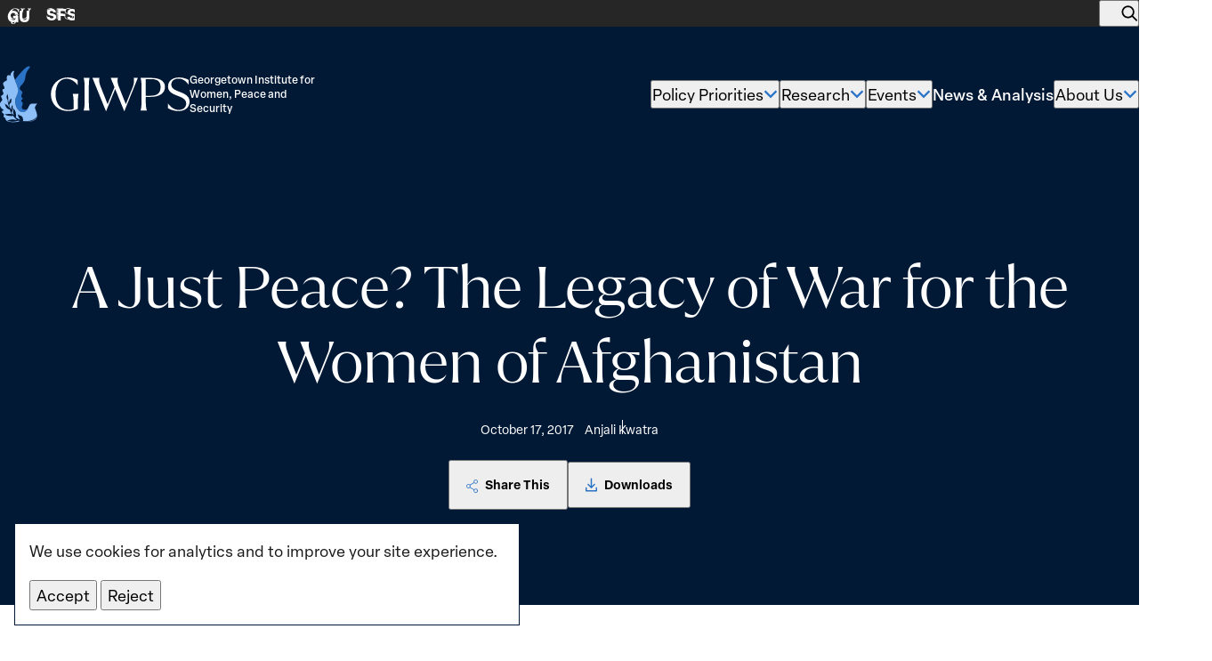

--- FILE ---
content_type: text/html; charset=UTF-8
request_url: https://giwps.georgetown.edu/resource/a-just-peace-the-legacy-of-war-for-the-women-of-afghanistan/
body_size: 38844
content:
<!DOCTYPE html>
<html class="no-js ok-to-alert"
	lang="en-US">
<head>
	<meta charset="utf-8">
	<meta name="google" value="notranslate">
	<meta http-equiv="X-UA-Compatible" content="IE=edge"><script type="text/javascript">(window.NREUM||(NREUM={})).init={ajax:{deny_list:["bam.nr-data.net"]},feature_flags:["soft_nav"]};(window.NREUM||(NREUM={})).loader_config={licenseKey:"NRJS-35a7409681a2f52f559",applicationID:"693440480",browserID:"718416951"};;/*! For license information please see nr-loader-rum-1.308.0.min.js.LICENSE.txt */
(()=>{var e,t,r={163:(e,t,r)=>{"use strict";r.d(t,{j:()=>E});var n=r(384),i=r(1741);var a=r(2555);r(860).K7.genericEvents;const s="experimental.resources",o="register",c=e=>{if(!e||"string"!=typeof e)return!1;try{document.createDocumentFragment().querySelector(e)}catch{return!1}return!0};var d=r(2614),u=r(944),l=r(8122);const f="[data-nr-mask]",g=e=>(0,l.a)(e,(()=>{const e={feature_flags:[],experimental:{allow_registered_children:!1,resources:!1},mask_selector:"*",block_selector:"[data-nr-block]",mask_input_options:{color:!1,date:!1,"datetime-local":!1,email:!1,month:!1,number:!1,range:!1,search:!1,tel:!1,text:!1,time:!1,url:!1,week:!1,textarea:!1,select:!1,password:!0}};return{ajax:{deny_list:void 0,block_internal:!0,enabled:!0,autoStart:!0},api:{get allow_registered_children(){return e.feature_flags.includes(o)||e.experimental.allow_registered_children},set allow_registered_children(t){e.experimental.allow_registered_children=t},duplicate_registered_data:!1},browser_consent_mode:{enabled:!1},distributed_tracing:{enabled:void 0,exclude_newrelic_header:void 0,cors_use_newrelic_header:void 0,cors_use_tracecontext_headers:void 0,allowed_origins:void 0},get feature_flags(){return e.feature_flags},set feature_flags(t){e.feature_flags=t},generic_events:{enabled:!0,autoStart:!0},harvest:{interval:30},jserrors:{enabled:!0,autoStart:!0},logging:{enabled:!0,autoStart:!0},metrics:{enabled:!0,autoStart:!0},obfuscate:void 0,page_action:{enabled:!0},page_view_event:{enabled:!0,autoStart:!0},page_view_timing:{enabled:!0,autoStart:!0},performance:{capture_marks:!1,capture_measures:!1,capture_detail:!0,resources:{get enabled(){return e.feature_flags.includes(s)||e.experimental.resources},set enabled(t){e.experimental.resources=t},asset_types:[],first_party_domains:[],ignore_newrelic:!0}},privacy:{cookies_enabled:!0},proxy:{assets:void 0,beacon:void 0},session:{expiresMs:d.wk,inactiveMs:d.BB},session_replay:{autoStart:!0,enabled:!1,preload:!1,sampling_rate:10,error_sampling_rate:100,collect_fonts:!1,inline_images:!1,fix_stylesheets:!0,mask_all_inputs:!0,get mask_text_selector(){return e.mask_selector},set mask_text_selector(t){c(t)?e.mask_selector="".concat(t,",").concat(f):""===t||null===t?e.mask_selector=f:(0,u.R)(5,t)},get block_class(){return"nr-block"},get ignore_class(){return"nr-ignore"},get mask_text_class(){return"nr-mask"},get block_selector(){return e.block_selector},set block_selector(t){c(t)?e.block_selector+=",".concat(t):""!==t&&(0,u.R)(6,t)},get mask_input_options(){return e.mask_input_options},set mask_input_options(t){t&&"object"==typeof t?e.mask_input_options={...t,password:!0}:(0,u.R)(7,t)}},session_trace:{enabled:!0,autoStart:!0},soft_navigations:{enabled:!0,autoStart:!0},spa:{enabled:!0,autoStart:!0},ssl:void 0,user_actions:{enabled:!0,elementAttributes:["id","className","tagName","type"]}}})());var p=r(6154),m=r(9324);let h=0;const v={buildEnv:m.F3,distMethod:m.Xs,version:m.xv,originTime:p.WN},b={consented:!1},y={appMetadata:{},get consented(){return this.session?.state?.consent||b.consented},set consented(e){b.consented=e},customTransaction:void 0,denyList:void 0,disabled:!1,harvester:void 0,isolatedBacklog:!1,isRecording:!1,loaderType:void 0,maxBytes:3e4,obfuscator:void 0,onerror:void 0,ptid:void 0,releaseIds:{},session:void 0,timeKeeper:void 0,registeredEntities:[],jsAttributesMetadata:{bytes:0},get harvestCount(){return++h}},_=e=>{const t=(0,l.a)(e,y),r=Object.keys(v).reduce((e,t)=>(e[t]={value:v[t],writable:!1,configurable:!0,enumerable:!0},e),{});return Object.defineProperties(t,r)};var w=r(5701);const x=e=>{const t=e.startsWith("http");e+="/",r.p=t?e:"https://"+e};var R=r(7836),k=r(3241);const A={accountID:void 0,trustKey:void 0,agentID:void 0,licenseKey:void 0,applicationID:void 0,xpid:void 0},S=e=>(0,l.a)(e,A),T=new Set;function E(e,t={},r,s){let{init:o,info:c,loader_config:d,runtime:u={},exposed:l=!0}=t;if(!c){const e=(0,n.pV)();o=e.init,c=e.info,d=e.loader_config}e.init=g(o||{}),e.loader_config=S(d||{}),c.jsAttributes??={},p.bv&&(c.jsAttributes.isWorker=!0),e.info=(0,a.D)(c);const f=e.init,m=[c.beacon,c.errorBeacon];T.has(e.agentIdentifier)||(f.proxy.assets&&(x(f.proxy.assets),m.push(f.proxy.assets)),f.proxy.beacon&&m.push(f.proxy.beacon),e.beacons=[...m],function(e){const t=(0,n.pV)();Object.getOwnPropertyNames(i.W.prototype).forEach(r=>{const n=i.W.prototype[r];if("function"!=typeof n||"constructor"===n)return;let a=t[r];e[r]&&!1!==e.exposed&&"micro-agent"!==e.runtime?.loaderType&&(t[r]=(...t)=>{const n=e[r](...t);return a?a(...t):n})})}(e),(0,n.US)("activatedFeatures",w.B)),u.denyList=[...f.ajax.deny_list||[],...f.ajax.block_internal?m:[]],u.ptid=e.agentIdentifier,u.loaderType=r,e.runtime=_(u),T.has(e.agentIdentifier)||(e.ee=R.ee.get(e.agentIdentifier),e.exposed=l,(0,k.W)({agentIdentifier:e.agentIdentifier,drained:!!w.B?.[e.agentIdentifier],type:"lifecycle",name:"initialize",feature:void 0,data:e.config})),T.add(e.agentIdentifier)}},384:(e,t,r)=>{"use strict";r.d(t,{NT:()=>s,US:()=>u,Zm:()=>o,bQ:()=>d,dV:()=>c,pV:()=>l});var n=r(6154),i=r(1863),a=r(1910);const s={beacon:"bam.nr-data.net",errorBeacon:"bam.nr-data.net"};function o(){return n.gm.NREUM||(n.gm.NREUM={}),void 0===n.gm.newrelic&&(n.gm.newrelic=n.gm.NREUM),n.gm.NREUM}function c(){let e=o();return e.o||(e.o={ST:n.gm.setTimeout,SI:n.gm.setImmediate||n.gm.setInterval,CT:n.gm.clearTimeout,XHR:n.gm.XMLHttpRequest,REQ:n.gm.Request,EV:n.gm.Event,PR:n.gm.Promise,MO:n.gm.MutationObserver,FETCH:n.gm.fetch,WS:n.gm.WebSocket},(0,a.i)(...Object.values(e.o))),e}function d(e,t){let r=o();r.initializedAgents??={},t.initializedAt={ms:(0,i.t)(),date:new Date},r.initializedAgents[e]=t}function u(e,t){o()[e]=t}function l(){return function(){let e=o();const t=e.info||{};e.info={beacon:s.beacon,errorBeacon:s.errorBeacon,...t}}(),function(){let e=o();const t=e.init||{};e.init={...t}}(),c(),function(){let e=o();const t=e.loader_config||{};e.loader_config={...t}}(),o()}},782:(e,t,r)=>{"use strict";r.d(t,{T:()=>n});const n=r(860).K7.pageViewTiming},860:(e,t,r)=>{"use strict";r.d(t,{$J:()=>u,K7:()=>c,P3:()=>d,XX:()=>i,Yy:()=>o,df:()=>a,qY:()=>n,v4:()=>s});const n="events",i="jserrors",a="browser/blobs",s="rum",o="browser/logs",c={ajax:"ajax",genericEvents:"generic_events",jserrors:i,logging:"logging",metrics:"metrics",pageAction:"page_action",pageViewEvent:"page_view_event",pageViewTiming:"page_view_timing",sessionReplay:"session_replay",sessionTrace:"session_trace",softNav:"soft_navigations",spa:"spa"},d={[c.pageViewEvent]:1,[c.pageViewTiming]:2,[c.metrics]:3,[c.jserrors]:4,[c.spa]:5,[c.ajax]:6,[c.sessionTrace]:7,[c.softNav]:8,[c.sessionReplay]:9,[c.logging]:10,[c.genericEvents]:11},u={[c.pageViewEvent]:s,[c.pageViewTiming]:n,[c.ajax]:n,[c.spa]:n,[c.softNav]:n,[c.metrics]:i,[c.jserrors]:i,[c.sessionTrace]:a,[c.sessionReplay]:a,[c.logging]:o,[c.genericEvents]:"ins"}},944:(e,t,r)=>{"use strict";r.d(t,{R:()=>i});var n=r(3241);function i(e,t){"function"==typeof console.debug&&(console.debug("New Relic Warning: https://github.com/newrelic/newrelic-browser-agent/blob/main/docs/warning-codes.md#".concat(e),t),(0,n.W)({agentIdentifier:null,drained:null,type:"data",name:"warn",feature:"warn",data:{code:e,secondary:t}}))}},1687:(e,t,r)=>{"use strict";r.d(t,{Ak:()=>d,Ze:()=>f,x3:()=>u});var n=r(3241),i=r(7836),a=r(3606),s=r(860),o=r(2646);const c={};function d(e,t){const r={staged:!1,priority:s.P3[t]||0};l(e),c[e].get(t)||c[e].set(t,r)}function u(e,t){e&&c[e]&&(c[e].get(t)&&c[e].delete(t),p(e,t,!1),c[e].size&&g(e))}function l(e){if(!e)throw new Error("agentIdentifier required");c[e]||(c[e]=new Map)}function f(e="",t="feature",r=!1){if(l(e),!e||!c[e].get(t)||r)return p(e,t);c[e].get(t).staged=!0,g(e)}function g(e){const t=Array.from(c[e]);t.every(([e,t])=>t.staged)&&(t.sort((e,t)=>e[1].priority-t[1].priority),t.forEach(([t])=>{c[e].delete(t),p(e,t)}))}function p(e,t,r=!0){const s=e?i.ee.get(e):i.ee,c=a.i.handlers;if(!s.aborted&&s.backlog&&c){if((0,n.W)({agentIdentifier:e,type:"lifecycle",name:"drain",feature:t}),r){const e=s.backlog[t],r=c[t];if(r){for(let t=0;e&&t<e.length;++t)m(e[t],r);Object.entries(r).forEach(([e,t])=>{Object.values(t||{}).forEach(t=>{t[0]?.on&&t[0]?.context()instanceof o.y&&t[0].on(e,t[1])})})}}s.isolatedBacklog||delete c[t],s.backlog[t]=null,s.emit("drain-"+t,[])}}function m(e,t){var r=e[1];Object.values(t[r]||{}).forEach(t=>{var r=e[0];if(t[0]===r){var n=t[1],i=e[3],a=e[2];n.apply(i,a)}})}},1738:(e,t,r)=>{"use strict";r.d(t,{U:()=>g,Y:()=>f});var n=r(3241),i=r(9908),a=r(1863),s=r(944),o=r(5701),c=r(3969),d=r(8362),u=r(860),l=r(4261);function f(e,t,r,a){const f=a||r;!f||f[e]&&f[e]!==d.d.prototype[e]||(f[e]=function(){(0,i.p)(c.xV,["API/"+e+"/called"],void 0,u.K7.metrics,r.ee),(0,n.W)({agentIdentifier:r.agentIdentifier,drained:!!o.B?.[r.agentIdentifier],type:"data",name:"api",feature:l.Pl+e,data:{}});try{return t.apply(this,arguments)}catch(e){(0,s.R)(23,e)}})}function g(e,t,r,n,s){const o=e.info;null===r?delete o.jsAttributes[t]:o.jsAttributes[t]=r,(s||null===r)&&(0,i.p)(l.Pl+n,[(0,a.t)(),t,r],void 0,"session",e.ee)}},1741:(e,t,r)=>{"use strict";r.d(t,{W:()=>a});var n=r(944),i=r(4261);class a{#e(e,...t){if(this[e]!==a.prototype[e])return this[e](...t);(0,n.R)(35,e)}addPageAction(e,t){return this.#e(i.hG,e,t)}register(e){return this.#e(i.eY,e)}recordCustomEvent(e,t){return this.#e(i.fF,e,t)}setPageViewName(e,t){return this.#e(i.Fw,e,t)}setCustomAttribute(e,t,r){return this.#e(i.cD,e,t,r)}noticeError(e,t){return this.#e(i.o5,e,t)}setUserId(e,t=!1){return this.#e(i.Dl,e,t)}setApplicationVersion(e){return this.#e(i.nb,e)}setErrorHandler(e){return this.#e(i.bt,e)}addRelease(e,t){return this.#e(i.k6,e,t)}log(e,t){return this.#e(i.$9,e,t)}start(){return this.#e(i.d3)}finished(e){return this.#e(i.BL,e)}recordReplay(){return this.#e(i.CH)}pauseReplay(){return this.#e(i.Tb)}addToTrace(e){return this.#e(i.U2,e)}setCurrentRouteName(e){return this.#e(i.PA,e)}interaction(e){return this.#e(i.dT,e)}wrapLogger(e,t,r){return this.#e(i.Wb,e,t,r)}measure(e,t){return this.#e(i.V1,e,t)}consent(e){return this.#e(i.Pv,e)}}},1863:(e,t,r)=>{"use strict";function n(){return Math.floor(performance.now())}r.d(t,{t:()=>n})},1910:(e,t,r)=>{"use strict";r.d(t,{i:()=>a});var n=r(944);const i=new Map;function a(...e){return e.every(e=>{if(i.has(e))return i.get(e);const t="function"==typeof e?e.toString():"",r=t.includes("[native code]"),a=t.includes("nrWrapper");return r||a||(0,n.R)(64,e?.name||t),i.set(e,r),r})}},2555:(e,t,r)=>{"use strict";r.d(t,{D:()=>o,f:()=>s});var n=r(384),i=r(8122);const a={beacon:n.NT.beacon,errorBeacon:n.NT.errorBeacon,licenseKey:void 0,applicationID:void 0,sa:void 0,queueTime:void 0,applicationTime:void 0,ttGuid:void 0,user:void 0,account:void 0,product:void 0,extra:void 0,jsAttributes:{},userAttributes:void 0,atts:void 0,transactionName:void 0,tNamePlain:void 0};function s(e){try{return!!e.licenseKey&&!!e.errorBeacon&&!!e.applicationID}catch(e){return!1}}const o=e=>(0,i.a)(e,a)},2614:(e,t,r)=>{"use strict";r.d(t,{BB:()=>s,H3:()=>n,g:()=>d,iL:()=>c,tS:()=>o,uh:()=>i,wk:()=>a});const n="NRBA",i="SESSION",a=144e5,s=18e5,o={STARTED:"session-started",PAUSE:"session-pause",RESET:"session-reset",RESUME:"session-resume",UPDATE:"session-update"},c={SAME_TAB:"same-tab",CROSS_TAB:"cross-tab"},d={OFF:0,FULL:1,ERROR:2}},2646:(e,t,r)=>{"use strict";r.d(t,{y:()=>n});class n{constructor(e){this.contextId=e}}},2843:(e,t,r)=>{"use strict";r.d(t,{G:()=>a,u:()=>i});var n=r(3878);function i(e,t=!1,r,i){(0,n.DD)("visibilitychange",function(){if(t)return void("hidden"===document.visibilityState&&e());e(document.visibilityState)},r,i)}function a(e,t,r){(0,n.sp)("pagehide",e,t,r)}},3241:(e,t,r)=>{"use strict";r.d(t,{W:()=>a});var n=r(6154);const i="newrelic";function a(e={}){try{n.gm.dispatchEvent(new CustomEvent(i,{detail:e}))}catch(e){}}},3606:(e,t,r)=>{"use strict";r.d(t,{i:()=>a});var n=r(9908);a.on=s;var i=a.handlers={};function a(e,t,r,a){s(a||n.d,i,e,t,r)}function s(e,t,r,i,a){a||(a="feature"),e||(e=n.d);var s=t[a]=t[a]||{};(s[r]=s[r]||[]).push([e,i])}},3878:(e,t,r)=>{"use strict";function n(e,t){return{capture:e,passive:!1,signal:t}}function i(e,t,r=!1,i){window.addEventListener(e,t,n(r,i))}function a(e,t,r=!1,i){document.addEventListener(e,t,n(r,i))}r.d(t,{DD:()=>a,jT:()=>n,sp:()=>i})},3969:(e,t,r)=>{"use strict";r.d(t,{TZ:()=>n,XG:()=>o,rs:()=>i,xV:()=>s,z_:()=>a});const n=r(860).K7.metrics,i="sm",a="cm",s="storeSupportabilityMetrics",o="storeEventMetrics"},4234:(e,t,r)=>{"use strict";r.d(t,{W:()=>a});var n=r(7836),i=r(1687);class a{constructor(e,t){this.agentIdentifier=e,this.ee=n.ee.get(e),this.featureName=t,this.blocked=!1}deregisterDrain(){(0,i.x3)(this.agentIdentifier,this.featureName)}}},4261:(e,t,r)=>{"use strict";r.d(t,{$9:()=>d,BL:()=>o,CH:()=>g,Dl:()=>_,Fw:()=>y,PA:()=>h,Pl:()=>n,Pv:()=>k,Tb:()=>l,U2:()=>a,V1:()=>R,Wb:()=>x,bt:()=>b,cD:()=>v,d3:()=>w,dT:()=>c,eY:()=>p,fF:()=>f,hG:()=>i,k6:()=>s,nb:()=>m,o5:()=>u});const n="api-",i="addPageAction",a="addToTrace",s="addRelease",o="finished",c="interaction",d="log",u="noticeError",l="pauseReplay",f="recordCustomEvent",g="recordReplay",p="register",m="setApplicationVersion",h="setCurrentRouteName",v="setCustomAttribute",b="setErrorHandler",y="setPageViewName",_="setUserId",w="start",x="wrapLogger",R="measure",k="consent"},5289:(e,t,r)=>{"use strict";r.d(t,{GG:()=>s,Qr:()=>c,sB:()=>o});var n=r(3878),i=r(6389);function a(){return"undefined"==typeof document||"complete"===document.readyState}function s(e,t){if(a())return e();const r=(0,i.J)(e),s=setInterval(()=>{a()&&(clearInterval(s),r())},500);(0,n.sp)("load",r,t)}function o(e){if(a())return e();(0,n.DD)("DOMContentLoaded",e)}function c(e){if(a())return e();(0,n.sp)("popstate",e)}},5607:(e,t,r)=>{"use strict";r.d(t,{W:()=>n});const n=(0,r(9566).bz)()},5701:(e,t,r)=>{"use strict";r.d(t,{B:()=>a,t:()=>s});var n=r(3241);const i=new Set,a={};function s(e,t){const r=t.agentIdentifier;a[r]??={},e&&"object"==typeof e&&(i.has(r)||(t.ee.emit("rumresp",[e]),a[r]=e,i.add(r),(0,n.W)({agentIdentifier:r,loaded:!0,drained:!0,type:"lifecycle",name:"load",feature:void 0,data:e})))}},6154:(e,t,r)=>{"use strict";r.d(t,{OF:()=>c,RI:()=>i,WN:()=>u,bv:()=>a,eN:()=>l,gm:()=>s,mw:()=>o,sb:()=>d});var n=r(1863);const i="undefined"!=typeof window&&!!window.document,a="undefined"!=typeof WorkerGlobalScope&&("undefined"!=typeof self&&self instanceof WorkerGlobalScope&&self.navigator instanceof WorkerNavigator||"undefined"!=typeof globalThis&&globalThis instanceof WorkerGlobalScope&&globalThis.navigator instanceof WorkerNavigator),s=i?window:"undefined"!=typeof WorkerGlobalScope&&("undefined"!=typeof self&&self instanceof WorkerGlobalScope&&self||"undefined"!=typeof globalThis&&globalThis instanceof WorkerGlobalScope&&globalThis),o=Boolean("hidden"===s?.document?.visibilityState),c=/iPad|iPhone|iPod/.test(s.navigator?.userAgent),d=c&&"undefined"==typeof SharedWorker,u=((()=>{const e=s.navigator?.userAgent?.match(/Firefox[/\s](\d+\.\d+)/);Array.isArray(e)&&e.length>=2&&e[1]})(),Date.now()-(0,n.t)()),l=()=>"undefined"!=typeof PerformanceNavigationTiming&&s?.performance?.getEntriesByType("navigation")?.[0]?.responseStart},6389:(e,t,r)=>{"use strict";function n(e,t=500,r={}){const n=r?.leading||!1;let i;return(...r)=>{n&&void 0===i&&(e.apply(this,r),i=setTimeout(()=>{i=clearTimeout(i)},t)),n||(clearTimeout(i),i=setTimeout(()=>{e.apply(this,r)},t))}}function i(e){let t=!1;return(...r)=>{t||(t=!0,e.apply(this,r))}}r.d(t,{J:()=>i,s:()=>n})},6630:(e,t,r)=>{"use strict";r.d(t,{T:()=>n});const n=r(860).K7.pageViewEvent},7699:(e,t,r)=>{"use strict";r.d(t,{It:()=>a,KC:()=>o,No:()=>i,qh:()=>s});var n=r(860);const i=16e3,a=1e6,s="SESSION_ERROR",o={[n.K7.logging]:!0,[n.K7.genericEvents]:!1,[n.K7.jserrors]:!1,[n.K7.ajax]:!1}},7836:(e,t,r)=>{"use strict";r.d(t,{P:()=>o,ee:()=>c});var n=r(384),i=r(8990),a=r(2646),s=r(5607);const o="nr@context:".concat(s.W),c=function e(t,r){var n={},s={},u={},l=!1;try{l=16===r.length&&d.initializedAgents?.[r]?.runtime.isolatedBacklog}catch(e){}var f={on:p,addEventListener:p,removeEventListener:function(e,t){var r=n[e];if(!r)return;for(var i=0;i<r.length;i++)r[i]===t&&r.splice(i,1)},emit:function(e,r,n,i,a){!1!==a&&(a=!0);if(c.aborted&&!i)return;t&&a&&t.emit(e,r,n);var o=g(n);m(e).forEach(e=>{e.apply(o,r)});var d=v()[s[e]];d&&d.push([f,e,r,o]);return o},get:h,listeners:m,context:g,buffer:function(e,t){const r=v();if(t=t||"feature",f.aborted)return;Object.entries(e||{}).forEach(([e,n])=>{s[n]=t,t in r||(r[t]=[])})},abort:function(){f._aborted=!0,Object.keys(f.backlog).forEach(e=>{delete f.backlog[e]})},isBuffering:function(e){return!!v()[s[e]]},debugId:r,backlog:l?{}:t&&"object"==typeof t.backlog?t.backlog:{},isolatedBacklog:l};return Object.defineProperty(f,"aborted",{get:()=>{let e=f._aborted||!1;return e||(t&&(e=t.aborted),e)}}),f;function g(e){return e&&e instanceof a.y?e:e?(0,i.I)(e,o,()=>new a.y(o)):new a.y(o)}function p(e,t){n[e]=m(e).concat(t)}function m(e){return n[e]||[]}function h(t){return u[t]=u[t]||e(f,t)}function v(){return f.backlog}}(void 0,"globalEE"),d=(0,n.Zm)();d.ee||(d.ee=c)},8122:(e,t,r)=>{"use strict";r.d(t,{a:()=>i});var n=r(944);function i(e,t){try{if(!e||"object"!=typeof e)return(0,n.R)(3);if(!t||"object"!=typeof t)return(0,n.R)(4);const r=Object.create(Object.getPrototypeOf(t),Object.getOwnPropertyDescriptors(t)),a=0===Object.keys(r).length?e:r;for(let s in a)if(void 0!==e[s])try{if(null===e[s]){r[s]=null;continue}Array.isArray(e[s])&&Array.isArray(t[s])?r[s]=Array.from(new Set([...e[s],...t[s]])):"object"==typeof e[s]&&"object"==typeof t[s]?r[s]=i(e[s],t[s]):r[s]=e[s]}catch(e){r[s]||(0,n.R)(1,e)}return r}catch(e){(0,n.R)(2,e)}}},8362:(e,t,r)=>{"use strict";r.d(t,{d:()=>a});var n=r(9566),i=r(1741);class a extends i.W{agentIdentifier=(0,n.LA)(16)}},8374:(e,t,r)=>{r.nc=(()=>{try{return document?.currentScript?.nonce}catch(e){}return""})()},8990:(e,t,r)=>{"use strict";r.d(t,{I:()=>i});var n=Object.prototype.hasOwnProperty;function i(e,t,r){if(n.call(e,t))return e[t];var i=r();if(Object.defineProperty&&Object.keys)try{return Object.defineProperty(e,t,{value:i,writable:!0,enumerable:!1}),i}catch(e){}return e[t]=i,i}},9324:(e,t,r)=>{"use strict";r.d(t,{F3:()=>i,Xs:()=>a,xv:()=>n});const n="1.308.0",i="PROD",a="CDN"},9566:(e,t,r)=>{"use strict";r.d(t,{LA:()=>o,bz:()=>s});var n=r(6154);const i="xxxxxxxx-xxxx-4xxx-yxxx-xxxxxxxxxxxx";function a(e,t){return e?15&e[t]:16*Math.random()|0}function s(){const e=n.gm?.crypto||n.gm?.msCrypto;let t,r=0;return e&&e.getRandomValues&&(t=e.getRandomValues(new Uint8Array(30))),i.split("").map(e=>"x"===e?a(t,r++).toString(16):"y"===e?(3&a()|8).toString(16):e).join("")}function o(e){const t=n.gm?.crypto||n.gm?.msCrypto;let r,i=0;t&&t.getRandomValues&&(r=t.getRandomValues(new Uint8Array(e)));const s=[];for(var o=0;o<e;o++)s.push(a(r,i++).toString(16));return s.join("")}},9908:(e,t,r)=>{"use strict";r.d(t,{d:()=>n,p:()=>i});var n=r(7836).ee.get("handle");function i(e,t,r,i,a){a?(a.buffer([e],i),a.emit(e,t,r)):(n.buffer([e],i),n.emit(e,t,r))}}},n={};function i(e){var t=n[e];if(void 0!==t)return t.exports;var a=n[e]={exports:{}};return r[e](a,a.exports,i),a.exports}i.m=r,i.d=(e,t)=>{for(var r in t)i.o(t,r)&&!i.o(e,r)&&Object.defineProperty(e,r,{enumerable:!0,get:t[r]})},i.f={},i.e=e=>Promise.all(Object.keys(i.f).reduce((t,r)=>(i.f[r](e,t),t),[])),i.u=e=>"nr-rum-1.308.0.min.js",i.o=(e,t)=>Object.prototype.hasOwnProperty.call(e,t),e={},t="NRBA-1.308.0.PROD:",i.l=(r,n,a,s)=>{if(e[r])e[r].push(n);else{var o,c;if(void 0!==a)for(var d=document.getElementsByTagName("script"),u=0;u<d.length;u++){var l=d[u];if(l.getAttribute("src")==r||l.getAttribute("data-webpack")==t+a){o=l;break}}if(!o){c=!0;var f={296:"sha512-+MIMDsOcckGXa1EdWHqFNv7P+JUkd5kQwCBr3KE6uCvnsBNUrdSt4a/3/L4j4TxtnaMNjHpza2/erNQbpacJQA=="};(o=document.createElement("script")).charset="utf-8",i.nc&&o.setAttribute("nonce",i.nc),o.setAttribute("data-webpack",t+a),o.src=r,0!==o.src.indexOf(window.location.origin+"/")&&(o.crossOrigin="anonymous"),f[s]&&(o.integrity=f[s])}e[r]=[n];var g=(t,n)=>{o.onerror=o.onload=null,clearTimeout(p);var i=e[r];if(delete e[r],o.parentNode&&o.parentNode.removeChild(o),i&&i.forEach(e=>e(n)),t)return t(n)},p=setTimeout(g.bind(null,void 0,{type:"timeout",target:o}),12e4);o.onerror=g.bind(null,o.onerror),o.onload=g.bind(null,o.onload),c&&document.head.appendChild(o)}},i.r=e=>{"undefined"!=typeof Symbol&&Symbol.toStringTag&&Object.defineProperty(e,Symbol.toStringTag,{value:"Module"}),Object.defineProperty(e,"__esModule",{value:!0})},i.p="https://js-agent.newrelic.com/",(()=>{var e={374:0,840:0};i.f.j=(t,r)=>{var n=i.o(e,t)?e[t]:void 0;if(0!==n)if(n)r.push(n[2]);else{var a=new Promise((r,i)=>n=e[t]=[r,i]);r.push(n[2]=a);var s=i.p+i.u(t),o=new Error;i.l(s,r=>{if(i.o(e,t)&&(0!==(n=e[t])&&(e[t]=void 0),n)){var a=r&&("load"===r.type?"missing":r.type),s=r&&r.target&&r.target.src;o.message="Loading chunk "+t+" failed: ("+a+": "+s+")",o.name="ChunkLoadError",o.type=a,o.request=s,n[1](o)}},"chunk-"+t,t)}};var t=(t,r)=>{var n,a,[s,o,c]=r,d=0;if(s.some(t=>0!==e[t])){for(n in o)i.o(o,n)&&(i.m[n]=o[n]);if(c)c(i)}for(t&&t(r);d<s.length;d++)a=s[d],i.o(e,a)&&e[a]&&e[a][0](),e[a]=0},r=self["webpackChunk:NRBA-1.308.0.PROD"]=self["webpackChunk:NRBA-1.308.0.PROD"]||[];r.forEach(t.bind(null,0)),r.push=t.bind(null,r.push.bind(r))})(),(()=>{"use strict";i(8374);var e=i(8362),t=i(860);const r=Object.values(t.K7);var n=i(163);var a=i(9908),s=i(1863),o=i(4261),c=i(1738);var d=i(1687),u=i(4234),l=i(5289),f=i(6154),g=i(944),p=i(384);const m=e=>f.RI&&!0===e?.privacy.cookies_enabled;function h(e){return!!(0,p.dV)().o.MO&&m(e)&&!0===e?.session_trace.enabled}var v=i(6389),b=i(7699);class y extends u.W{constructor(e,t){super(e.agentIdentifier,t),this.agentRef=e,this.abortHandler=void 0,this.featAggregate=void 0,this.loadedSuccessfully=void 0,this.onAggregateImported=new Promise(e=>{this.loadedSuccessfully=e}),this.deferred=Promise.resolve(),!1===e.init[this.featureName].autoStart?this.deferred=new Promise((t,r)=>{this.ee.on("manual-start-all",(0,v.J)(()=>{(0,d.Ak)(e.agentIdentifier,this.featureName),t()}))}):(0,d.Ak)(e.agentIdentifier,t)}importAggregator(e,t,r={}){if(this.featAggregate)return;const n=async()=>{let n;await this.deferred;try{if(m(e.init)){const{setupAgentSession:t}=await i.e(296).then(i.bind(i,3305));n=t(e)}}catch(e){(0,g.R)(20,e),this.ee.emit("internal-error",[e]),(0,a.p)(b.qh,[e],void 0,this.featureName,this.ee)}try{if(!this.#t(this.featureName,n,e.init))return(0,d.Ze)(this.agentIdentifier,this.featureName),void this.loadedSuccessfully(!1);const{Aggregate:i}=await t();this.featAggregate=new i(e,r),e.runtime.harvester.initializedAggregates.push(this.featAggregate),this.loadedSuccessfully(!0)}catch(e){(0,g.R)(34,e),this.abortHandler?.(),(0,d.Ze)(this.agentIdentifier,this.featureName,!0),this.loadedSuccessfully(!1),this.ee&&this.ee.abort()}};f.RI?(0,l.GG)(()=>n(),!0):n()}#t(e,r,n){if(this.blocked)return!1;switch(e){case t.K7.sessionReplay:return h(n)&&!!r;case t.K7.sessionTrace:return!!r;default:return!0}}}var _=i(6630),w=i(2614),x=i(3241);class R extends y{static featureName=_.T;constructor(e){var t;super(e,_.T),this.setupInspectionEvents(e.agentIdentifier),t=e,(0,c.Y)(o.Fw,function(e,r){"string"==typeof e&&("/"!==e.charAt(0)&&(e="/"+e),t.runtime.customTransaction=(r||"http://custom.transaction")+e,(0,a.p)(o.Pl+o.Fw,[(0,s.t)()],void 0,void 0,t.ee))},t),this.importAggregator(e,()=>i.e(296).then(i.bind(i,3943)))}setupInspectionEvents(e){const t=(t,r)=>{t&&(0,x.W)({agentIdentifier:e,timeStamp:t.timeStamp,loaded:"complete"===t.target.readyState,type:"window",name:r,data:t.target.location+""})};(0,l.sB)(e=>{t(e,"DOMContentLoaded")}),(0,l.GG)(e=>{t(e,"load")}),(0,l.Qr)(e=>{t(e,"navigate")}),this.ee.on(w.tS.UPDATE,(t,r)=>{(0,x.W)({agentIdentifier:e,type:"lifecycle",name:"session",data:r})})}}class k extends e.d{constructor(e){var t;(super(),f.gm)?(this.features={},(0,p.bQ)(this.agentIdentifier,this),this.desiredFeatures=new Set(e.features||[]),this.desiredFeatures.add(R),(0,n.j)(this,e,e.loaderType||"agent"),t=this,(0,c.Y)(o.cD,function(e,r,n=!1){if("string"==typeof e){if(["string","number","boolean"].includes(typeof r)||null===r)return(0,c.U)(t,e,r,o.cD,n);(0,g.R)(40,typeof r)}else(0,g.R)(39,typeof e)},t),function(e){(0,c.Y)(o.Dl,function(t,r=!1){if("string"!=typeof t&&null!==t)return void(0,g.R)(41,typeof t);const n=e.info.jsAttributes["enduser.id"];r&&null!=n&&n!==t?(0,a.p)(o.Pl+"setUserIdAndResetSession",[t],void 0,"session",e.ee):(0,c.U)(e,"enduser.id",t,o.Dl,!0)},e)}(this),function(e){(0,c.Y)(o.nb,function(t){if("string"==typeof t||null===t)return(0,c.U)(e,"application.version",t,o.nb,!1);(0,g.R)(42,typeof t)},e)}(this),function(e){(0,c.Y)(o.d3,function(){e.ee.emit("manual-start-all")},e)}(this),function(e){(0,c.Y)(o.Pv,function(t=!0){if("boolean"==typeof t){if((0,a.p)(o.Pl+o.Pv,[t],void 0,"session",e.ee),e.runtime.consented=t,t){const t=e.features.page_view_event;t.onAggregateImported.then(e=>{const r=t.featAggregate;e&&!r.sentRum&&r.sendRum()})}}else(0,g.R)(65,typeof t)},e)}(this),this.run()):(0,g.R)(21)}get config(){return{info:this.info,init:this.init,loader_config:this.loader_config,runtime:this.runtime}}get api(){return this}run(){try{const e=function(e){const t={};return r.forEach(r=>{t[r]=!!e[r]?.enabled}),t}(this.init),n=[...this.desiredFeatures];n.sort((e,r)=>t.P3[e.featureName]-t.P3[r.featureName]),n.forEach(r=>{if(!e[r.featureName]&&r.featureName!==t.K7.pageViewEvent)return;if(r.featureName===t.K7.spa)return void(0,g.R)(67);const n=function(e){switch(e){case t.K7.ajax:return[t.K7.jserrors];case t.K7.sessionTrace:return[t.K7.ajax,t.K7.pageViewEvent];case t.K7.sessionReplay:return[t.K7.sessionTrace];case t.K7.pageViewTiming:return[t.K7.pageViewEvent];default:return[]}}(r.featureName).filter(e=>!(e in this.features));n.length>0&&(0,g.R)(36,{targetFeature:r.featureName,missingDependencies:n}),this.features[r.featureName]=new r(this)})}catch(e){(0,g.R)(22,e);for(const e in this.features)this.features[e].abortHandler?.();const t=(0,p.Zm)();delete t.initializedAgents[this.agentIdentifier]?.features,delete this.sharedAggregator;return t.ee.get(this.agentIdentifier).abort(),!1}}}var A=i(2843),S=i(782);class T extends y{static featureName=S.T;constructor(e){super(e,S.T),f.RI&&((0,A.u)(()=>(0,a.p)("docHidden",[(0,s.t)()],void 0,S.T,this.ee),!0),(0,A.G)(()=>(0,a.p)("winPagehide",[(0,s.t)()],void 0,S.T,this.ee)),this.importAggregator(e,()=>i.e(296).then(i.bind(i,2117))))}}var E=i(3969);class I extends y{static featureName=E.TZ;constructor(e){super(e,E.TZ),f.RI&&document.addEventListener("securitypolicyviolation",e=>{(0,a.p)(E.xV,["Generic/CSPViolation/Detected"],void 0,this.featureName,this.ee)}),this.importAggregator(e,()=>i.e(296).then(i.bind(i,9623)))}}new k({features:[R,T,I],loaderType:"lite"})})()})();</script>
	<meta name="viewport" content="width=device-width, initial-scale=1">
	<meta charset="UTF-8">
	<link rel="profile" href="https://gmpg.org/xfn/11">
	<meta name='robots' content='index, follow, max-image-preview:large, max-snippet:-1, max-video-preview:-1' />
	<style>img:is([sizes="auto" i], [sizes^="auto," i]) { contain-intrinsic-size: 3000px 1500px }</style>
	
	<title>A Just Peace? The Legacy of War for the Women of Afghanistan - Georgetown Institute for Women, Peace and Security</title>
	<link rel="canonical" href="https://giwps.georgetown.edu/resource/a-just-peace-the-legacy-of-war-for-the-women-of-afghanistan/" />
	<meta property="og:locale" content="en_US" />
	<meta property="og:type" content="article" />
	<meta property="og:title" content="A Just Peace? The Legacy of War for the Women of Afghanistan - Georgetown Institute for Women, Peace and Security" />
	<meta property="og:description" content="Abstract October 7 2011 marks 10 years since British and American forces intervened in Afghanistan, responding to the threat to global security following the attacks of September 11 2001. At the time, alongside claims that this intervention would destroy Al-Qaeda’s operational capability and bring democratic governance, peace and the rule of law, the status of&hellip;" />
	<meta property="og:url" content="https://giwps.georgetown.edu/resource/a-just-peace-the-legacy-of-war-for-the-women-of-afghanistan/" />
	<meta property="og:site_name" content="Georgetown Institute for Women, Peace and Security" />
	<meta property="article:modified_time" content="2025-10-01T14:45:29+00:00" />
	<meta property="og:image" content="https://giwps.georgetown.edu/wp-content/uploads/2025/07/giwps-image.jpeg" />
	<meta property="og:image:width" content="1248" />
	<meta property="og:image:height" content="704" />
	<meta property="og:image:type" content="image/jpeg" />
	<meta name="twitter:card" content="summary_large_image" />
	<meta name="twitter:label1" content="Est. reading time" />
	<meta name="twitter:data1" content="2 minutes" />
	<script type="application/ld+json" class="yoast-schema-graph">{"@context":"https://schema.org","@graph":[{"@type":"WebPage","@id":"https://giwps.georgetown.edu/resource/a-just-peace-the-legacy-of-war-for-the-women-of-afghanistan/","url":"https://giwps.georgetown.edu/resource/a-just-peace-the-legacy-of-war-for-the-women-of-afghanistan/","name":"A Just Peace? The Legacy of War for the Women of Afghanistan - Georgetown Institute for Women, Peace and Security","isPartOf":{"@id":"https://giwps.georgetown.edu/#website"},"datePublished":"2017-10-17T12:45:15+00:00","dateModified":"2025-10-01T14:45:29+00:00","breadcrumb":{"@id":"https://giwps.georgetown.edu/resource/a-just-peace-the-legacy-of-war-for-the-women-of-afghanistan/#breadcrumb"},"inLanguage":"en-US","potentialAction":[{"@type":"ReadAction","target":["https://giwps.georgetown.edu/resource/a-just-peace-the-legacy-of-war-for-the-women-of-afghanistan/"]}]},{"@type":"BreadcrumbList","@id":"https://giwps.georgetown.edu/resource/a-just-peace-the-legacy-of-war-for-the-women-of-afghanistan/#breadcrumb","itemListElement":[{"@type":"ListItem","position":1,"name":"Home","item":"https://giwps.georgetown.edu/"},{"@type":"ListItem","position":2,"name":"A Just Peace? The Legacy of War for the Women of Afghanistan"}]},{"@type":"WebSite","@id":"https://giwps.georgetown.edu/#website","url":"https://giwps.georgetown.edu/","name":"Georgetown Institute for Women, Peace and Security","description":"","publisher":{"@id":"https://giwps.georgetown.edu/#organization"},"potentialAction":[{"@type":"SearchAction","target":{"@type":"EntryPoint","urlTemplate":"https://giwps.georgetown.edu/?s={search_term_string}"},"query-input":{"@type":"PropertyValueSpecification","valueRequired":true,"valueName":"search_term_string"}}],"inLanguage":"en-US"},{"@type":"Organization","@id":"https://giwps.georgetown.edu/#organization","name":"Georgetown Institute for Women, Peace and Security","alternateName":"GIWPS","url":"https://giwps.georgetown.edu/","logo":{"@type":"ImageObject","inLanguage":"en-US","@id":"https://giwps.georgetown.edu/#/schema/logo/image/","url":"https://giwps.georgetown.edu/wp-content/uploads/2025/07/giwps-logo-with-bg.png","contentUrl":"https://giwps.georgetown.edu/wp-content/uploads/2025/07/giwps-logo-with-bg.png","width":1164,"height":1164,"caption":"Georgetown Institute for Women, Peace and Security"},"image":{"@id":"https://giwps.georgetown.edu/#/schema/logo/image/"}}]}</script>


<link rel='dns-prefetch' href='//giwps.georgetown.edu' />
<link rel='dns-prefetch' href='//use.typekit.net' />
	<script>(function(w,d,s,l,i){w[l]=w[l]||[];w[l].push({'gtm.start':new Date().getTime(),event:'gtm.js'});var f=d.getElementsByTagName(s)[0],j=d.createElement(s),dl=l!='dataLayer'?'&l='+l:'';j.async=true;j.src='https://www.googletagmanager.com/gtm.js?id='+i+dl;f.parentNode.insertBefore(j,f);})(window,document,'script','dataLayer','GTM-WJNRSVP');</script>
	<style id='wp-block-library-inline-css' type='text/css'>
:root{--wp-admin-theme-color:#007cba;--wp-admin-theme-color--rgb:0,124,186;--wp-admin-theme-color-darker-10:#006ba1;--wp-admin-theme-color-darker-10--rgb:0,107,161;--wp-admin-theme-color-darker-20:#005a87;--wp-admin-theme-color-darker-20--rgb:0,90,135;--wp-admin-border-width-focus:2px;--wp-block-synced-color:#7a00df;--wp-block-synced-color--rgb:122,0,223;--wp-bound-block-color:var(--wp-block-synced-color)}@media (min-resolution:192dpi){:root{--wp-admin-border-width-focus:1.5px}}.wp-element-button{cursor:pointer}:root{--wp--preset--font-size--normal:16px;--wp--preset--font-size--huge:42px}:root .has-very-light-gray-background-color{background-color:#eee}:root .has-very-dark-gray-background-color{background-color:#313131}:root .has-very-light-gray-color{color:#eee}:root .has-very-dark-gray-color{color:#313131}:root .has-vivid-green-cyan-to-vivid-cyan-blue-gradient-background{background:linear-gradient(135deg,#00d084,#0693e3)}:root .has-purple-crush-gradient-background{background:linear-gradient(135deg,#34e2e4,#4721fb 50%,#ab1dfe)}:root .has-hazy-dawn-gradient-background{background:linear-gradient(135deg,#faaca8,#dad0ec)}:root .has-subdued-olive-gradient-background{background:linear-gradient(135deg,#fafae1,#67a671)}:root .has-atomic-cream-gradient-background{background:linear-gradient(135deg,#fdd79a,#004a59)}:root .has-nightshade-gradient-background{background:linear-gradient(135deg,#330968,#31cdcf)}:root .has-midnight-gradient-background{background:linear-gradient(135deg,#020381,#2874fc)}.has-regular-font-size{font-size:1em}.has-larger-font-size{font-size:2.625em}.has-normal-font-size{font-size:var(--wp--preset--font-size--normal)}.has-huge-font-size{font-size:var(--wp--preset--font-size--huge)}.has-text-align-center{text-align:center}.has-text-align-left{text-align:left}.has-text-align-right{text-align:right}#end-resizable-editor-section{display:none}.aligncenter{clear:both}.items-justified-left{justify-content:flex-start}.items-justified-center{justify-content:center}.items-justified-right{justify-content:flex-end}.items-justified-space-between{justify-content:space-between}.screen-reader-text{border:0;clip-path:inset(50%);height:1px;margin:-1px;overflow:hidden;padding:0;position:absolute;width:1px;word-wrap:normal!important}.screen-reader-text:focus{background-color:#ddd;clip-path:none;color:#444;display:block;font-size:1em;height:auto;left:5px;line-height:normal;padding:15px 23px 14px;text-decoration:none;top:5px;width:auto;z-index:100000}html :where(.has-border-color){border-style:solid}html :where([style*=border-top-color]){border-top-style:solid}html :where([style*=border-right-color]){border-right-style:solid}html :where([style*=border-bottom-color]){border-bottom-style:solid}html :where([style*=border-left-color]){border-left-style:solid}html :where([style*=border-width]){border-style:solid}html :where([style*=border-top-width]){border-top-style:solid}html :where([style*=border-right-width]){border-right-style:solid}html :where([style*=border-bottom-width]){border-bottom-style:solid}html :where([style*=border-left-width]){border-left-style:solid}html :where(img[class*=wp-image-]){height:auto;max-width:100%}:where(figure){margin:0 0 1em}html :where(.is-position-sticky){--wp-admin--admin-bar--position-offset:var(--wp-admin--admin-bar--height,0px)}@media screen and (max-width:600px){html :where(.is-position-sticky){--wp-admin--admin-bar--position-offset:0px}}
</style>
<link rel='stylesheet' id='dashicons-css' href='https://giwps.georgetown.edu/wp-includes/css/dashicons.min.css?ver=6.8.2' type='text/css' media='all' />
<link rel='stylesheet' id='theme_editor-css' href='https://giwps.georgetown.edu/wp-content/themes/heliotrope/assets/blocks.min.css?ver=069ad59ba1d5f1e645d6' type='text/css' media='all' />
<link rel='stylesheet' id='editor_custom_fonts-css' href='https://giwps.georgetown.edu/wp-content/themes/heliotrope/assets/fonts.min.css?ver=v1' type='text/css' media='all' />
<link rel='stylesheet' id='giwps-maps-main-0-css' href='https://giwps.georgetown.edu/wp-content/mu-plugins/giwps-maps/app/dist/assets/main-ef319561.css' type='text/css' media='all' />
<link rel='stylesheet' id='main_css-css' href='https://giwps.georgetown.edu/wp-content/themes/heliotrope/assets/main.min.css?ver=d6117db9b7de35ad338c' type='text/css' media='all' />
<link rel='stylesheet' id='typekit_css-css' href='https://use.typekit.net/spr2nzn.css?ver=v1' type='text/css' media='all' />
<link rel='stylesheet' id='main_fonts-css' href='https://giwps.georgetown.edu/wp-content/themes/heliotrope/assets/fonts.min.css?ver=v1' type='text/css' media='all' />
<link rel='stylesheet' id='wp-block-heading-css' href='https://giwps.georgetown.edu/wp-includes/blocks/heading/style.min.css?ver=6.8.2' type='text/css' media='all' />
<link rel='stylesheet' id='wp-block-paragraph-css' href='https://giwps.georgetown.edu/wp-includes/blocks/paragraph/style.min.css?ver=6.8.2' type='text/css' media='all' />
<script type="text/javascript" src="https://giwps.georgetown.edu/wp-includes/js/jquery/jquery.min.js?ver=3.7.1" id="jquery-core-js"></script>
<script type="text/javascript" src="https://giwps.georgetown.edu/wp-includes/js/jquery/jquery-migrate.min.js?ver=3.4.1" id="jquery-migrate-js"></script>
<link rel='shortlink' href='https://giwps.georgetown.edu/?p=28310' />
<link rel="preconnect" href="https://use.typekit.net" crossorigin><link rel="preconnect" href="https://p.typekit.net" crossorigin><link rel="preload" href="https://use.typekit.net/spr2nzn.css" as="style"><link rel="icon" href="https://giwps.georgetown.edu/wp-content/uploads/2025/09/cropped-favicon-1-150x150.png" sizes="32x32" />
<link rel="icon" href="https://giwps.georgetown.edu/wp-content/uploads/2025/09/cropped-favicon-1-230x230.png" sizes="192x192" />
<link rel="apple-touch-icon" href="https://giwps.georgetown.edu/wp-content/uploads/2025/09/cropped-favicon-1-230x230.png" />
<meta name="msapplication-TileImage" content="https://giwps.georgetown.edu/wp-content/uploads/2025/09/cropped-favicon-1-300x300.png" />
		<script>
		/**
 * Immediately invoked functions.
 * No compiler used. Be warned. Write usable code.
 */

(function() {
	const dEl = document.documentElement;
	const dStyle = dEl.style;

	// JS Detect.
	dEl.className = dEl.className.replace('no-js', 'js');

	// True vh.
	const setVHUnit = () =>
		dStyle.setProperty('--vh', `${ window.innerHeight * 0.01 }px`);
	setVHUnit();
	window.setVHUnit = setVHUnit;
	window.llItems = [];

	// Custom font status.
	if (document.fonts && window.Promise) {
		dEl.classList.add('fonts-loading');
		document.fonts.ready.then(
			() => dEl.classList.add('fonts-ready') || dEl.classList.remove('fonts-loading'),
			() => dEl.classList.add('fonts-failed') || dEl.classList.remove('fonts-loading'),
		);
	} else {
		// Fallback for older browsers that cannot detect.
		dEl.classList.add('fonts-ready');
		dEl.classList.remove('fonts-loading');
	}
}());
		</script>
		</head>

<body class="wp-singular resource-template-default single single-resource postid-28310 wp-embed-responsive wp-theme-heliotrope has-pulldown-search" data-page-id="28310">	<noscript>
		<iframe src="https://www.googletagmanager.com/ns.html?id=GTM-WJNRSVP" height="0" width="0" style="display:none;visibility:hidden"></iframe>
	</noscript>
	

<div class="cookie-notice" role="alert" aria-live="polite">
	<div class="cookie-notice__inner">
		<div class="cookie-notice__text">
			<p>We use cookies for analytics and to improve your site experience.</p>
		</div>

		<div class="cookie-notice__buttons">
			<button class="cookie-notice__dismiss btn cookie-notice--accept">
				Accept			</button>

			<button class="cookie-notice__dismiss btn cookie-notice--reject">
				Reject			</button>
		</div>
	</div>
</div>

<div id="page" class="site-wrap">
	<a class="skip-link screen-reader-text" href="#content">Skip to content</a>
	<header id="masthead" data-js-social-hide class="site-header sticky-header">
	<div class="site-header__inner">
		<div class="site-header__util-wrapper">
			<div class="container">
				<div class="site-header__row site-header__util-row">
											<nav
							class="site-header__item site-header__menu-section site-header__secondary-menu"
							aria-label="Secondary">
							<ol id="secondary-navigation" class="menu site-header__item_inner"><li id="menu-item-179" class="gu-logo-menu-item menu-item menu-item-type-custom menu-item-object-custom menu-item-179 top-level-menu-item"><a href="https://www.georgetown.edu/" class="util-link nav-link top-level-nav-link"><span>GU</span></a></li>
<li id="menu-item-178" class="sfs-logo-menu-item menu-item menu-item-type-custom menu-item-object-custom menu-item-178 top-level-menu-item"><a href="https://sfs.georgetown.edu/" class="util-link nav-link top-level-nav-link"><span>SFS</span></a></li>
</ol>						</nav>
												<button class="site-header__item site-search-button js-toggle-site-search" role="button">
							<span class="nav__search-icon">
								<svg xmlns="http://www.w3.org/2000/svg" aria-hidden="true" viewBox="0 0 26 26"><path fill="currentColor" d="m19.173 16.943 6.45 6.365a1.256 1.256 0 0 1-.004 1.798 1.31 1.31 0 0 1-1.821.004l-6.45-6.366c-4.052 3.112-9.912 2.83-13.636-.845a10.1 10.1 0 0 1 0-14.413c4.033-3.98 10.572-3.98 14.605 0a10.095 10.095 0 0 1 .856 13.456m-2.682-.846a7.573 7.573 0 0 0 0-10.81c-3.024-2.985-7.928-2.985-10.953 0a7.573 7.573 0 0 0 0 10.81c3.025 2.985 7.929 2.985 10.953 0"/></svg>								<span class="screen-reader-text">Open search</span>
							</span>
							<span class="nav__close-icon">
								<svg xmlns="http://www.w3.org/2000/svg" xml:space="preserve" aria-hidden="true" viewBox="0 0 94 93.8"><path d="M94 7.4 86.6 0 47.1 39.5H47L7.4 0 0 7.4l39.5 39.5L0 86.4l7.4 7.4L47 54.3h.1l39.5 39.5 7.4-7.4-39.5-39.5z"/></svg>								<span class="screen-reader-text">Close search</span>
							</span>
						</button>
						
				</div>
			</div>

		</div>
		<div class="site-header__primary-wrapper">
			<div class="container">
				<div class="site-header__row">
					<div class="site-header__item site-header__main-logo">
						<a class="site-header__item_inner" href="https://giwps.georgetown.edu/" rel="home">
							<svg xmlns="http://www.w3.org/2000/svg" fill="none" viewBox="0.001 -0.002 389.956 115.994"><g clip-path="url(#a)"><path fill="#2B73C7" d="M42.016 41.573c3.6-3.876 7.013-7.325 8.852-12.433 1.127-3.14 1.093-6.301 1.706-9.496 1.469-7.037 3.413-9.647 7.659-15.23.647-.835 1.977-2.577 1.143-3.688-.834-1.11-3.174-.785-4.35-.12a30 30 0 0 0-5.324 3.841 107 107 0 0 0-9.127 9.325c-3.85 4.08-7.412 8.42-10.662 12.997-.146.25-1.347 1.135-1.447 1.34.204.564.646 1.808.834 2.305 1.143 2.765 2.194 5.124 3.183 7.939 2.11 6.41 3.55 13.593.926 19.941-.692 1.24-1.105 2.86-1.719 4.047-.358.818-.717 1.708-1.038 2.426a24.46 24.46 0 0 0-1.127 11.802 26.7 26.7 0 0 0 3.004 9.425 14.65 14.65 0 0 0 8.172 7.872c7.174 2.66 10.95-1.708 10.95-1.708 2.093-1.779 3.44-4.18 4.4-6.71-.972 1.707-1.347 2.613-2.761 3.31a9.8 9.8 0 0 1-4.776.94 5.93 5.93 0 0 1-5.119-2.493 5.67 5.67 0 0 1-.154-5.124 13.7 13.7 0 0 0 1.706-4.339c.238-2.41-1.452-4.097-3.12-5.55-.972-2.41 1.927-3.62 3.12-5.312-2.407-2.167-4.334-5.55-2.407-8.674 1.452-1.93 2.407-4.577.476-6.506-.956-1.211-2.407-1.708-3.413-2.886a5.8 5.8 0 0 1 .238-7.003l.138-.155"/><path fill="#8EBFF7" d="M72.496 88.041a8.9 8.9 0 0 1-.63-2.902 8.2 8.2 0 0 1 1.414-3.416 48.5 48.5 0 0 1 3.717-5.363c-.597.719-1.877.685-2.728.735-2.745.172-5.51.138-8.256.222a5.11 5.11 0 0 0-4.367 1.708 23.6 23.6 0 0 0-2.424 3.963c-.475 1.006-.921 2.034-1.397 3.04-.221.476-.442.956-.7 1.416a14.7 14.7 0 0 1-3.65 4.882 10 10 0 0 1-5.12 2.305 12.2 12.2 0 0 1-9.072-2.819c-6.974-5.65-9.415-16.684-7.267-25.103 1.273-4.51 4.151-8.377 4.743-13.167.363-2.844.255-5.73-.325-8.54-1.193-6.268-4.4-11.835-6.295-17.895-1.485-4.765-3.412-9.663-1.568-14.616.271-.53.409-1.115.409-1.708-.188-1.708-2.253-1.007-3.07-.326a13.93 13.93 0 0 0-4.827 10.52c.105-3.057-4.997-2.92-6.261-.923-1.43 2.272-.872 5.788-.53 8.298.171 1.282-1.927 2.017-2.782 2.46-2.712 1.415-5.815 2.902-5.118 6.418.513 2.527 2.269 4.61 2.799 7.104a2.49 2.49 0 0 1-.614 2.255c-.921.818-2.386.376-3.12 1.537-1.43 2.271 1.193 4.936 1.535 7.137a4.24 4.24 0 0 1-1.43 4.063c-1.707 1.16-3.225.873-3.292 3.14 0 2.615 2.712 4.715 2.236 7.309-.254 1.349-1.33 1.862-2.165 2.919a10.45 10.45 0 0 0-.988 11.73c1.706 3.107 4.93 5.124 7.984 6.933-1.602-.957-5.29.359-5.44 2.305-.138 1.587 1.43 2.869 2.611 3.688 1.706 1.144 2.424 3.416 1.706 3.996-2.031 1.487-.546 3.416.972 4.372 3.96 2.598.818 4.356 4.898 6.833-1.248.476 9.022 3.278 11.513 3.416a28.3 28.3 0 0 0 7.266-.631 43 43 0 0 0 6.825-1.808 5.8 5.8 0 0 1 1.143-.409 8.9 8.9 0 0 0-3.154-.923 32.12 32.12 0 0 1-23.097 0c4.539-1.383 8.63-3.041 13.44-2.41 1.11.155 2.199.376 3.292.597l4.213.819c-1.076-.205-2.54-2.372-3.308-3.124-1.16-1.144-2.37-2.272-3.412-3.416-.443-.476-1.485-2.426-2.253-2.289a22.7 22.7 0 0 1-7.863-.121l-3.738-.597a7 7 0 0 1-1.79-.443 24 24 0 0 1-2.865-2.238c-.104-.084 0-.221.221-.221l6.825-.31a23.9 23.9 0 0 1 7.045.377 25.7 25.7 0 0 1-3.992-8.54c-.255-.89-.154-.957-1.076-1.061-4.11-.497-7.471-4.694-8.376-8.54l-.851-3.588a10.3 10.3 0 0 0 3.412 2.289 10.8 10.8 0 0 1 2.711 2.322c.785.906 2.115 3.516 2.933 4.355.7-1.349-1.314-4.765-1.706-6.097a35.4 35.4 0 0 1-1.248-5.838c-.204-1.708.121-3.604-.734-5.124-3.992-6.832-.734-7.43-.767-11.952 3.633 5.379.905 12.996 3.512 18.938a3.42 3.42 0 0 0 .768-2.338 10.95 10.95 0 0 1 4.025-7.342c.63 3.295 1.11 7.154-1.176 9.614a21 21 0 0 0-1.944 1.93c-1.452 2.05-.376 4.847.717 7.103.768 1.57 1.469 3.245 2.336 4.765.989-.99.359-3.416.58-4.799.188-1.119.513-2.209.972-3.245a11.5 11.5 0 0 0 1.33-3.006c-.596 4.51 2.132 9.442-.475 13.66q-.607.825-1.126 1.708a3.58 3.58 0 0 0 .63 3.57 13.5 13.5 0 0 0 3.77 3.416c-2.54-4.56-1.43-9.204-.546-14.002a32 32 0 0 0 2.695 4.168 21.26 21.26 0 0 1 2.065 12.294c-.121.906-.513 1.708.104 2.389.813.71 1.735 1.286 2.728 1.708a33.3 33.3 0 0 0 6.311 2.597 8.7 8.7 0 0 1-1.451-1.708 17.3 17.3 0 0 1-2.933-4.902 17.4 17.4 0 0 1-.63-5.5c0 1.432 2.149 2.631 3.242 3.107a17.3 17.3 0 0 1 4.638 2.067c2.336 1.979 2.987 6.385 2.44 9.237 0 .376 3.905.547 4.23.564a42 42 0 0 0 7.08-.188c5.83-.685 11.938-2.731 15.642-7.667.7-.956 1.276-2 1.706-3.107a12.8 12.8 0 0 1-4.947 7.772c-5.118 3.963-12.06 4.731-18.338 4.593-2.457 0-4.93-.254-7.366-.497l-.972-.121.58.138c3.8.76 7.68 1.032 11.546.802a35.7 35.7 0 0 0 9.536-1.503c3.82-1.283 8.155-3.809 9.69-7.772 1.706-4.339-.292-9.701-1.806-13.798-.442-1.211-.922-2.426-1.314-3.654"/></g><path fill="#fff" d="M149.384 56.94h12.288c-1.344 4.8-1.536 12.384-1.536 25.44v5.568c-5.376 2.784-13.248 4.512-20.256 4.512-19.104 0-35.136-13.056-35.136-34.56 0-20.064 15.456-34.56 34.656-34.56 7.392 0 14.976 2.016 20.544 5.376v11.04c-5.76-8.64-14.4-13.824-23.136-13.824-14.016 0-22.56 12.864-22.56 31.872 0 20.448 10.752 32.256 26.784 32.256 3.552 0 7.392-.672 10.464-1.92v-5.76c0-12.864-.288-20.352-2.112-25.44m33.387-7.2v16.32c0 13.056.192 20.64 1.536 25.44h-12.288c1.824-5.088 2.112-12.576 2.112-25.44V49.74c0-12.864-.288-20.352-2.112-25.44h12.288c-1.344 4.8-1.536 12.384-1.536 25.44m92.423-25.44h8.352l-27.84 68.736-18.72-46.08-18.816 46.08L190.234 24.3h14.304c-1.344 5.376-.096 11.328 2.496 17.856l14.304 36.192 14.208-35.04L227.77 24.3h14.784c-1.536 5.088-.672 11.328 1.92 17.856l14.4 36.288 14.208-35.232c2.784-6.912 3.072-13.728 2.112-18.912m13.923 0h22.848c16.896 0 27.456 6.816 27.456 18.336 0 12.864-10.848 20.64-29.28 20.64h-10.272v2.784c0 13.056.288 20.64 2.496 25.44h-13.248c1.824-5.088 2.112-12.576 2.112-25.44V49.74c0-12.864-.288-20.352-2.112-25.44m10.752 36.672h10.272c13.344 0 20.256-5.28 20.256-18.144 0-10.848-6.336-16.032-18.432-16.032h-12.096zm67.24 31.488c-6.912 0-15.36-1.92-21.696-5.856v-10.08c5.952 8.832 14.016 13.536 22.272 13.536 9.312 0 15.36-5.088 15.36-12.96 0-19.104-37.344-13.056-37.344-35.136 0-11.328 8.928-18.624 22.752-18.624 6.24 0 13.632 1.632 19.488 5.088v9.6c-5.472-7.776-12.576-12.288-20.448-12.288-9.216 0-15.072 4.8-15.072 12.288 0 17.76 37.536 12.096 37.536 35.136 0 11.712-8.928 19.296-22.848 19.296"/><defs><clipPath id="a"><path fill="#fff" d="M0 0h77v116H0z"/></clipPath></defs></svg>							<span class="screen-reader-text">
								Home - 							</span>
							<span class="site-header__main-logo-text">
								Georgetown Institute for Women, Peace and Security							</span>
						</a>
					</div>
											<nav
							class="site-header__item site-header__menu-section site-header__primary-menu"
							aria-label="Primary">
							<ol id="primary-navigation" class="menu site-header__item_inner has-dropdowns nav-has-aria-dropdowns"><li id="menu-item-180" class="menu-item menu-item-type-custom menu-item-object-custom menu-item-has-children menu-item-180 top-level-menu-item"><button class="nav-category nav-dropdown-trigger dropdown-trigger-button hover-target nav-trigger-no-link" aria-haspopup="true"><span class="nav-link top-level-nav-link">Policy Priorities</span><span class="has-dropdown-trigger-indicator"><span class="screen-reader-text">Show submenu for &ldquo;Policy Priorities&rdquo;</span></span></button>
<ol class="sub-menu menu-odd  menu-depth-1" aria-hidden="true">
	<li id="menu-item-35298" class="menu-item menu-item-type-post_type menu-item-object-page menu-item-35298"><a href="https://giwps.georgetown.edu/making-the-case-for-wps/" class="nav-link sub-menu__nav-link">Why WPS Matters</a></li>
	<li id="menu-item-35296" class="menu-item menu-item-type-post_type menu-item-object-page menu-item-35296"><a href="https://giwps.georgetown.edu/countries-in-crisis/" class="nav-link sub-menu__nav-link">Priority Countries</a></li>
	<li id="menu-item-35299" class="menu-item menu-item-type-post_type menu-item-object-page menu-item-35299"><a href="https://giwps.georgetown.edu/climate-security/" class="nav-link sub-menu__nav-link">Climate Security</a></li>
	<li id="menu-item-35297" class="menu-item menu-item-type-post_type menu-item-object-page menu-item-35297"><a href="https://giwps.georgetown.edu/gender-based-violence/" class="nav-link sub-menu__nav-link">Conflict-Related Sexual Violence</a></li>
	<li id="menu-item-35300" class="menu-item menu-item-type-post_type menu-item-object-page menu-item-35300"><a href="https://giwps.georgetown.edu/global-network/" class="nav-link sub-menu__nav-link">Global Networks</a></li>
</ol>
</li>
<li id="menu-item-35324" class="menu-item menu-item-type-custom menu-item-object-custom menu-item-has-children menu-item-35324 top-level-menu-item"><button class="nav-category nav-dropdown-trigger dropdown-trigger-button hover-target nav-trigger-no-link" aria-haspopup="true"><span class="nav-link top-level-nav-link">Research</span><span class="has-dropdown-trigger-indicator"><span class="screen-reader-text">Show submenu for &ldquo;Research&rdquo;</span></span></button>
<ol class="sub-menu menu-odd  menu-depth-1" aria-hidden="true">
	<li id="menu-item-35306" class="menu-item menu-item-type-post_type menu-item-object-page menu-item-35306"><a href="https://giwps.georgetown.edu/giwps-research/" class="nav-link sub-menu__nav-link">About GIWPS Research</a></li>
	<li id="menu-item-35321" class="menu-item menu-item-type-post_type menu-item-object-page menu-item-35321"><a href="https://giwps.georgetown.edu/research/" class="nav-link sub-menu__nav-link">WPS Research &#038; Resources</a></li>
	<li id="menu-item-35322" class="menu-item menu-item-type-post_type menu-item-object-page menu-item-35322"><a href="https://giwps.georgetown.edu/the-index/" class="nav-link sub-menu__nav-link">WPS Index</a></li>
	<li id="menu-item-35305" class="menu-item menu-item-type-post_type menu-item-object-page menu-item-35305"><a href="https://giwps.georgetown.edu/conflict-tracker/" class="nav-link sub-menu__nav-link">WPS Conflict Tracker</a></li>
	<li id="menu-item-35954" class="menu-item menu-item-type-custom menu-item-object-custom menu-item-35954"><a href="https://giwps.georgetown.edu/resource/women-peace-and-security-survey/" class="nav-link sub-menu__nav-link">WPS Survey</a></li>
</ol>
</li>
<li id="menu-item-35320" class="menu-item menu-item-type-custom menu-item-object-custom menu-item-has-children menu-item-35320 top-level-menu-item"><button class="nav-category nav-dropdown-trigger dropdown-trigger-button hover-target nav-trigger-no-link" aria-haspopup="true"><span class="nav-link top-level-nav-link">Events</span><span class="has-dropdown-trigger-indicator"><span class="screen-reader-text">Show submenu for &ldquo;Events&rdquo;</span></span></button>
<ol class="sub-menu menu-odd  menu-depth-1" aria-hidden="true">
	<li id="menu-item-35307" class="menu-item menu-item-type-post_type menu-item-object-page menu-item-35307"><a href="https://giwps.georgetown.edu/events/" class="nav-link sub-menu__nav-link">Our Events</a></li>
	<li id="menu-item-35318" class="menu-item menu-item-type-post_type menu-item-object-page menu-item-35318"><a href="https://giwps.georgetown.edu/hillary-clinton-award/" class="nav-link sub-menu__nav-link">Hillary Rodham Clinton Award</a></li>
	<li id="menu-item-35319" class="menu-item menu-item-type-post_type menu-item-object-page menu-item-35319"><a href="https://giwps.georgetown.edu/trailblazer-award/" class="nav-link sub-menu__nav-link">Trailblazer Award</a></li>
</ol>
</li>
<li id="menu-item-35308" class="menu-item menu-item-type-post_type menu-item-object-page menu-item-35308 top-level-menu-item"><a href="https://giwps.georgetown.edu/news-analysis/" class="top-level-nav-link">News &amp; Analysis</a></li>
<li id="menu-item-35309" class="menu-item menu-item-type-custom menu-item-object-custom menu-item-has-children menu-item-35309 top-level-menu-item"><button class="nav-category nav-dropdown-trigger dropdown-trigger-button hover-target nav-trigger-no-link" aria-haspopup="true"><span class="nav-link top-level-nav-link">About Us</span><span class="has-dropdown-trigger-indicator"><span class="screen-reader-text">Show submenu for &ldquo;About Us&rdquo;</span></span></button>
<ol class="sub-menu menu-odd  menu-depth-1" aria-hidden="true">
	<li id="menu-item-35339" class="menu-item menu-item-type-post_type menu-item-object-page menu-item-35339"><a href="https://giwps.georgetown.edu/who-we-are/" class="nav-link sub-menu__nav-link">Who We Are</a></li>
	<li id="menu-item-35314" class="menu-item menu-item-type-post_type menu-item-object-page menu-item-35314"><a href="https://giwps.georgetown.edu/our-approach/" class="nav-link sub-menu__nav-link">Our Approach</a></li>
	<li id="menu-item-35313" class="menu-item menu-item-type-post_type menu-item-object-page menu-item-35313"><a href="https://giwps.georgetown.edu/meet-the-team/" class="nav-link sub-menu__nav-link">Meet the Team</a></li>
	<li id="menu-item-35315" class="menu-item menu-item-type-post_type menu-item-object-page menu-item-35315"><a href="https://giwps.georgetown.edu/partners/" class="nav-link sub-menu__nav-link">Our Partners</a></li>
	<li id="menu-item-35311" class="menu-item menu-item-type-post_type menu-item-object-page menu-item-35311"><a href="https://giwps.georgetown.edu/georgetown-ambassadors-for-wps/" class="nav-link sub-menu__nav-link">Georgetown Ambassadors for WPS</a></li>
	<li id="menu-item-35316" class="menu-item menu-item-type-post_type menu-item-object-page menu-item-35316"><a href="https://giwps.georgetown.edu/student-opportunities/" class="nav-link sub-menu__nav-link">Student Opportunities</a></li>
	<li id="menu-item-35310" class="menu-item menu-item-type-post_type menu-item-object-page menu-item-35310"><a href="https://giwps.georgetown.edu/careers/" class="nav-link sub-menu__nav-link">Careers</a></li>
	<li id="menu-item-35317" class="menu-item menu-item-type-post_type menu-item-object-page menu-item-35317"><a href="https://giwps.georgetown.edu/support-us/" class="nav-link sub-menu__nav-link">Support Us</a></li>
</ol>
</li>
</ol>						</nav>
											<div class="site-header__item mobile-menu-toggle">
						<a href="#primary-footer-menu-section" class="mobile-menu-toggle__control js-mobile-menu-control js-open-main-menu" role="button" aria-labelledby="mm-label">
							<span id="mm-label" class="hamburger-control__label">
								<span class="hamburger-control__open-label">
									<span class="screen-reader-text">Open menu</span>
								</span>
								<span class="hamburger-control__close-label" aria-hidden="true">
									<span class="screen-reader-text">Close menu</span>
								</span>
							</span>
							<span class="hamburger-control" aria-hidden="true">
								<span class="hamburger-control__inner"></span>
							</span>
						</a>
					</div>
				</div>
			</div>
		</div>
	</div>
</header>	<main class="site-main">

<article class="single post-28310 resource type-resource status-publish hentry topic-armed-conflict topic-economic-empowerment topic-participation">
	
	<section id="content">
		<div class="gutenberg-content">
			
				
<header class="topper--post topper wp-block-heliotrope-topper-post" data-js-social-hide="" data-animate="">
	<div class="topper__inner" data-animate>
		<div class="topper__content">
						<h1 class="topper__title text-wrap-balance" data-animate-child>
				A Just Peace? The Legacy of War for the Women of Afghanistan			</h1>
			<div class="topper__meta" data-animate-child>
				<time class="topper__date">
					October 17, 2017				</time>
				<ul class="topper__authors">
			<li class="topper__authors-item text-wrap-balance">
			Anjali Kwatra		</li>
		</ul>
			</div>
			<div class="topper__meta topper__share-wrapper" data-animate-child>
				<ul class="topper-social-share dropdown-list has-aria-dropdowns align-panel-center">
	<li class="dropdown-list__item" aria-haspopup="true" aria-expanded="false">
	<button trigger class="dropdown-list__button dropdown-trigger dropdown-trigger-button hover-target" aria-haspopup="true" aria-expanded="false">
		<span class="button__icon"><svg xmlns="http://www.w3.org/2000/svg" fill="none" viewBox="0 0 18 20"><path fill="currentColor" d="M14.67 0c-1.812 0-3.23 1.417-3.23 3.15q0 .59.237 1.18L5.535 7.639A3.36 3.36 0 0 0 3.41 6.85C1.6 6.85.181 8.268.181 10s1.417 3.15 3.228 3.15c.867 0 1.575-.315 2.205-.788l6.142 3.307a3.2 3.2 0 0 0-.236 1.181c0 1.733 1.417 3.15 3.228 3.15s3.228-1.417 3.228-3.15-1.417-3.15-3.228-3.15c-.945 0-1.811.395-2.44 1.103l-6.064-3.307c.236-.472.394-.945.394-1.496s-.158-1.024-.394-1.496l6.063-3.307c.551.709 1.417 1.102 2.362 1.102 1.733 0 3.229-1.417 3.229-3.15S16.402 0 14.669 0m0 1.024c1.18 0 2.125.944 2.125 2.126a2.117 2.117 0 0 1-2.126 2.126 2.117 2.117 0 0 1-2.126-2.126c0-1.181.945-2.126 2.126-2.126M3.33 7.874c1.182 0 2.127.945 2.127 2.126a2.117 2.117 0 0 1-2.126 2.126A2.117 2.117 0 0 1 1.205 10c0-1.181.945-2.126 2.126-2.126m11.34 6.85c1.18 0 2.125.945 2.125 2.126a2.117 2.117 0 0 1-2.126 2.126 2.117 2.117 0 0 1-2.126-2.126c0-1.18.945-2.126 2.126-2.126"/></svg></span>
		<span class="button__text">Share This</span>
	</button>
	<ul class="topper__social-share-list sub-menu dropdown-content" aria-hidden="true">
	
<li class="social-sharing-item copy-link">
	<a
	data-copy-href="http://https%3A%2F%2Fgiwps.georgetown.edu%2Fresource%2Fa-just-peace-the-legacy-of-war-for-the-women-of-afghanistan%2F"
	class="js-click-to-copy"
	role="button"
	title="Click to copy the page url."
	><span class="click-to-copy-inner-range screen-reader-text">https://giwps.georgetown.edu/resource/a-just-peace-the-legacy-of-war-for-the-women-of-afghanistan/</span>
	<span class="link-icon" aria-hidden="true"><svg xmlns="http://www.w3.org/2000/svg" aria-hidden="true" viewBox="0 0 1792 1792"><path d="M1520 1216q0-40-28-68l-208-208q-28-28-68-28-42 0-72 32 3 3 19 18.5t21.5 21.5 15 19 13 25.5 3.5 27.5q0 40-28 68t-68 28q-15 0-27.5-3.5t-25.5-13-19-15-21.5-21.5-18.5-19q-33 31-33 73 0 40 28 68l206 207q27 27 68 27 40 0 68-26l147-146q28-28 28-67M817 511q0-40-28-68L583 236q-28-28-68-28-39 0-68 27L300 381q-28 28-28 67 0 40 28 68l208 208q27 27 68 27 42 0 72-31-3-3-19-18.5T607.5 680t-15-19-13-25.5T576 608q0-40 28-68t68-28q15 0 27.5 3.5t25.5 13 19 15 21.5 21.5 18.5 19q33-31 33-73m895 705q0 120-85 203l-147 146q-83 83-203 83-121 0-204-85l-206-207q-83-83-83-203 0-123 88-209l-88-88q-86 88-208 88-120 0-204-84L164 652q-84-84-84-204t85-203L312 99q83-83 203-83 121 0 204 85l206 207q83 83 83 203 0 123-88 209l88 88q86-88 208-88 120 0 204 84l208 208q84 84 84 204"/></svg></span>
	<span class="check-icon" title="Copied!" aria-hidden="true"><svg xmlns="http://www.w3.org/2000/svg" aria-hidden="true" viewBox="0 0 1792 1792"><path d="M1671 566q0 40-28 68l-724 724-136 136q-28 28-68 28t-68-28l-136-136-362-362q-28-28-28-68t28-68l136-136q28-28 68-28t68 28l294 295 656-657q28-28 68-28t68 28l136 136q28 28 28 68"/></svg></span>
	</a>
</li><!-- .click-to-copy -->
<li class="social-sharing-item print">
	<a href="#" class="js-print" title="Click to print" role="button">
	<span class="screen-reader-text">Click to print</span>
	<span aria-hidden="true"><svg xmlns="http://www.w3.org/2000/svg" aria-hidden="true" viewBox="0 0 1792 1792"><title>Print Icon</title><path d="M448 1536h896v-256H448zm0-640h896V512h-160q-40 0-68-28t-28-68V256H448zm1152 64q0-26-19-45t-45-19-45 19-19 45 19 45 45 19 45-19 19-45m128 0v416q0 13-9.5 22.5t-22.5 9.5h-224v160q0 40-28 68t-68 28H416q-40 0-68-28t-28-68v-160H96q-13 0-22.5-9.5T64 1376V960q0-79 56.5-135.5T256 768h64V224q0-40 28-68t68-28h672q40 0 88 20t76 48l152 152q28 28 48 76t20 88v256h64q79 0 135.5 56.5T1728 960"/></svg></span>
	</a>
</li>
<li class="social-sharing-item email">
	<a
	href="mailto:?subject=A%20Just%20Peace%3F%20The%20Legacy%20of%20War%20for%20the%20Women%20of%20Afghanistan%20-%20Georgetown%20Institute%20for%20Women%2C%20Peace%20and%20Security&#038;body=https%3A%2F%2Fgiwps.georgetown.edu%2Fresource%2Fa-just-peace-the-legacy-of-war-for-the-women-of-afghanistan%2F"
	class="addthis_button_email"
	target="_blank"
	title="Share this page via Email"
	addthis:title="A Just Peace? The Legacy of War for the Women of Afghanistan - Georgetown Institute for Women, Peace and Security"
	addthis:url="http://https%3A%2F%2Fgiwps.georgetown.edu%2Fresource%2Fa-just-peace-the-legacy-of-war-for-the-women-of-afghanistan%2F"
	>
	<span class="screen-reader-text">Share this page via Email</span>
	<span aria-hidden="true"><svg xmlns="http://www.w3.org/2000/svg" aria-hidden="true" viewBox="0 0 24 18"><title>Mail Icon</title><desc>Rectangle in the shape of an envelope</desc><path d="M23 0a.86.86 0 0 1 .62.27A1 1 0 0 1 24 1v15.26a.74.74 0 0 1-.32.7.83.83 0 0 1-.62.28H1A.83.83 0 0 1 .35 17a.44.44 0 0 1-.27-.29 1.2 1.2 0 0 1-.08-.45V1A1 1 0 0 1 .35.27.86.86 0 0 1 1 0zM8.19 8.77 1.87 3.28v11.19zm12.32-6.55H3.43l8.5 7.53zM14.35 10l-1.79 1.68h-1.25L9.63 10l-6 5.39h16.65zm1.41-1.21 6.35 5.7V3.28z"/></svg></span>
	</a>
</li><!-- .email -->
<li class="social-sharing-item pinterest">
	<a
	href="https://pinterest.com/pin/create/button/?url=http://https%3A%2F%2Fgiwps.georgetown.edu%2Fresource%2Fa-just-peace-the-legacy-of-war-for-the-women-of-afghanistan%2F&#038;media=https%3A%2F%2Fgiwps.georgetown.edu%2Fwp-content%2Fuploads%2F2025%2F07%2Fgiwps-image.jpeg&#038;description=A%20Just%20Peace%3F%20The%20Legacy%20of%20War%20for%20the%20Women%20of%20Afghanistan"
	class="social-pop"
	>
	<span class="screen-reader-text">Share this page on Pinterest</span>
	<span aria-hidden="true"><svg xmlns="http://www.w3.org/2000/svg" xml:space="preserve" aria-hidden="true" viewBox="0 0 1536 1536"><path d="M1536 768c0 139.3-34.3 267.8-103 385.5s-161.8 210.8-279.5 279.5-246.2 103-385.5 103c-74 0-146.7-10.7-218-32 39.3-62 65.3-116.7 78-164 6-22.7 24-93 54-211 13.3 26 37.7 48.5 73 67.5s73.3 28.5 114 28.5c80.7 0 152.7-22.8 216-68.5S1197.3 1048 1232 968s52-170 52-270c0-76-19.8-147.3-59.5-214s-97.2-121-172.5-163-160.3-63-255-63c-70 0-135.3 9.7-196 29s-112.2 45-154.5 77-78.7 68.8-109 110.5-52.7 84.8-67 129.5S249 693.3 249 738c0 69.3 13.3 130.3 40 183q40.05 79.05 117 111c20 8 32.7 1.3 38-20 1.3-4.7 4-15 8-31s6.7-26 8-30c4-15.3.3-29.7-11-43-34-40.7-51-91-51-151 0-100.7 34.8-187.2 104.5-259.5S663.3 389 776 389c100.7 0 179.2 27.3 235.5 82s84.5 125.7 84.5 213c0 113.3-22.8 209.7-68.5 289S923.3 1092 852 1092c-40.7 0-73.3-14.5-98-43.5s-32.3-63.8-23-104.5c5.3-23.3 14.2-54.5 26.5-93.5s22.3-73.3 30-103S799 692.7 799 672c0-33.3-9-61-27-83s-43.7-33-77-33q-61.95 0-105 57c-43.05 57-43 85.3-43 142 0 48.7 8.3 89.3 25 122l-99 418c-11.3 46.7-15.7 105.7-13 177-137.3-60.7-248.3-154.3-333-281S0 923.3 0 768c0-139.3 34.3-267.8 103-385.5S264.8 171.7 382.5 103 628.7 0 768 0s267.8 34.3 385.5 103 210.8 161.8 279.5 279.5 103 246.2 103 385.5"/></svg></span>
	</a>
</li><!-- .pintrest -->
<li class="social-sharing-item facebook">
	<a
	href="https://www.facebook.com/sharer.php?u=https%3A%2F%2Fgiwps.georgetown.edu%2Fresource%2Fa-just-peace-the-legacy-of-war-for-the-women-of-afghanistan%2F&#038;t=A Just Peace? The Legacy of War for the Women of Afghanistan"
	class="social-pop"
	>
	<span class="screen-reader-text">Share this page on Facebook</span>
	<span aria-hidden="true"><svg xmlns="http://www.w3.org/2000/svg" aria-hidden="true" viewBox="0 0 11 19"><path d="M9.722 10.375H7.086v7.875H3.57v-7.875H.722v-3.27H3.57v-2.46q0-1.407.527-2.391A3.45 3.45 0 0 1 5.574.777Q6.558.25 7.824.25q.562 0 1.195.07.633.036.985.106l.351.035v2.777H8.95q-.985 0-1.441.528-.423.492-.422 1.23v2.11h3.129z"/></svg></span>
	</a>
</li><!-- .facebook -->
<li class="social-sharing-item twitter">
		<a
	href="https://x.com/intent/tweet?url=https%3A%2F%2Fgiwps.georgetown.edu%2Fresource%2Fa-just-peace-the-legacy-of-war-for-the-women-of-afghanistan%2F&#038;text=A%20Just%20Peace%3F%20The%20Legacy%20of%20War%20for%20the%20Women%20of%20Afghanistan"
	class="social-pop"
	>
	<span class="screen-reader-text">Share this page on X</span>
	<span aria-hidden="true"><svg xmlns="http://www.w3.org/2000/svg" fill="none" viewBox="0 0 13 14"><path fill="currentColor" d="m7.737 6.198 4.84-5.626H11.43L7.227 5.457 3.871.572H0L5.075 7.96 0 13.858h1.147L5.584 8.7l3.545 5.158H13l-5.264-7.66ZM6.166 8.024l-.514-.736L1.56 1.436h1.762l3.302 4.723.514.735 4.292 6.14H9.668z"/></svg></span>
	</a>
</li><!-- .twitter -->
	</ul>
	</li>
</ul>				<ul class="dropdown-list downloads-drawer has-aria-dropdowns align-panel-start">
	<li class="dropdown-list__item" aria-haspopup="true" aria-expanded="false">
	<button trigger class="dropdown-list__button dropdown-trigger dropdown-trigger-button hover-target" aria-haspopup="true" aria-expanded="false">
		<span class="button__icon"><svg xmlns="http://www.w3.org/2000/svg" aria-hidden="true" viewBox="0 0 28 34"><path d="M26.275 22.508c-.884 0-1.598.714-1.598 1.598v5.814H3.325v-5.814c0-.884-.714-1.598-1.598-1.598s-1.598.714-1.598 1.598v7.412c0 .884.714 1.598 1.598 1.598h24.548c.884 0 1.598-.714 1.598-1.598v-7.412c0-.884-.714-1.598-1.598-1.598"/><path d="M12.88 24.854A1.6 1.6 0 0 0 14 25.33a1.6 1.6 0 0 0 1.122-.476L22.977 17c.612-.612.612-1.632 0-2.278-.612-.612-1.632-.612-2.278 0l-5.1 5.1V2.448c0-.884-.714-1.598-1.598-1.598s-1.598.714-1.598 1.598v17.374l-5.1-5.1c-.612-.612-1.632-.612-2.278 0-.612.612-.612 1.632 0 2.278z"/></svg></span>
		<span class="button__text">Downloads</span>
	</button>
	<ol class="dropdown-list__panel sub-menu dropdown-content" aria-hidden="true">
				<li class="panel__item">
			<a href="http://www.actionaid.org/publications/just-peace-legacy-war-women-afghanistan" class="item__link" download>
				<span class="link__icon"><svg xmlns="http://www.w3.org/2000/svg" aria-hidden="true" viewBox="0 0 28 34"><path d="M26.275 22.508c-.884 0-1.598.714-1.598 1.598v5.814H3.325v-5.814c0-.884-.714-1.598-1.598-1.598s-1.598.714-1.598 1.598v7.412c0 .884.714 1.598 1.598 1.598h24.548c.884 0 1.598-.714 1.598-1.598v-7.412c0-.884-.714-1.598-1.598-1.598"/><path d="M12.88 24.854A1.6 1.6 0 0 0 14 25.33a1.6 1.6 0 0 0 1.122-.476L22.977 17c.612-.612.612-1.632 0-2.278-.612-.612-1.632-.612-2.278 0l-5.1 5.1V2.448c0-.884-.714-1.598-1.598-1.598s-1.598.714-1.598 1.598v17.374l-5.1-5.1c-.612-.612-1.632-.612-2.278 0-.612.612-.612 1.632 0 2.278z"/></svg></span>
				<span class="link__text">A Just Peace? The Legacy of War for the Women of Afghanistan</span>
			</a>
		</li>	
			</ol>
	</li>
</ul>			</div>
		</div>
	</div>
	</header>



<h2 class="wp-block-heading">Abstract</h2>



<p>October 7 2011 marks 10 years since British and American forces intervened in Afghanistan, responding to the threat to global security following the attacks of September 11 2001. At the time, alongside claims that this intervention would destroy Al-Qaeda’s operational capability and bring democratic governance, peace and the rule of law, the status of women in Afghanistan was cited as one of the justifications for military intervention. Ten years on, international troops have started to leave Afghanistan, with a full withdrawal expected by 2014-15. At the same time the US and other governments, as well as the Afghan government, are seeking peace talks with the Taliban, with the aim of bringing them into a political process that secures a lasting national settlement. It is a critical time for Afghanistan, but particularly for Afghan women who fear they could lose the fragile gains in women’s rights made since the fall of the Taliban. It is in this context that this report examines what has changed for Afghan women in the last decade, and what prospects there are for retaining any of the positive achievements during this rocky time of transition and reconciliation. ActionAid has also carried out a rare survey of 1,000 women in Afghanistan – one of the very few times that Afghan women have been asked their opinion on the last 10 years of war and a possible Taliban return to power. It reveals that 72% of Afghan women believe their lives are better now than they were 10 years ago, while 37% think Afghanistan will become a worse place if international troops leave. A massive 86% are worried about a return to Taliban-style government, with one in five citing their daughter’s education as the main concern. And with good reason – they remember all too well what life was like under the Taliban.</p>



<h2 class="wp-block-heading">Citation</h2>



<p>Kwatra, Anjali. A Just Peace? The Legacy of War for the Women of Afghanistan. Washington, DC: ActionAid, 2011.</p>


<div class="wp-block-heliotrope-three-up">
	<div class="three-up__inner">
		<div class="block-intro" data-animate>
	<div class="block-intro__content">
					<h2>
				Explore More			</h2>
						</div>
			<div class="block-intro__link">
			<a href="/research" class="btn-arrow" target="_self"><span class="link-text">All Research</span></a>		</div>
		</div>					<div class="query-grid__results" data-animate>
			<article class="wp-block-heliotrope-three-up-grid-item three-up-grid-item card-bg-hover" data-animate-child>
	<div class="three-up-grid-item__inner card-bg-hover__inner">
		<div class="three-up-grid-item__image card-bg-hover__image">
			<img decoding="async" src="https://giwps.georgetown.edu/wp-content/themes/heliotrope/static/fallback.jpg" alt="Fallback image" width="400" height="300" loading="lazy" />		</div>
		<div class="three-up-grid-item__content card-bg-hover__content">
						<h3 class="h5 three-up-grid-item__content-title">Women, Peace, and Security Shadow Report to Congress: What Was Built, What&hellip;</h3>			<div class="three-up-grid-item__meta small-text">
				<span class="three-up-grid-item__meta-date">
					November 7, 2025				</span>
			</div>
		</div>
		<div class="three-up-grid-item__sneaky-link card-bg-hover__sneaky-link card-bg-hover__sneaky-link--up">
			<div>
				<span class="btn-arrow-light"><span class="link-text">Read Research</span></span>			</div>
		</div>
	</div>
	<a href="https://giwps.georgetown.edu/resource/women-peace-and-security-shadow-report-to-congress-what-was-built-what-was-lost-and-why-congress-must-act-now/" class="overlay-link" target="_self"><span class="screen-reader-text">Women, Peace, and Security Shadow Report to Congress: What Was Built, What Was Lost, and Why Congress Must Act Now</span></a></article>
<article class="wp-block-heliotrope-three-up-grid-item three-up-grid-item card-bg-hover" data-animate-child>
	<div class="three-up-grid-item__inner card-bg-hover__inner">
		<div class="three-up-grid-item__image card-bg-hover__image">
			<img decoding="async" src="https://giwps.georgetown.edu/wp-content/themes/heliotrope/static/fallback.jpg" alt="Fallback image" width="400" height="300" loading="lazy" />		</div>
		<div class="three-up-grid-item__content card-bg-hover__content">
						<h3 class="h5 three-up-grid-item__content-title">WPS Index 2025/26</h3>			<div class="three-up-grid-item__meta small-text">
				<span class="three-up-grid-item__meta-date">
					November 6, 2025				</span>
			</div>
		</div>
		<div class="three-up-grid-item__sneaky-link card-bg-hover__sneaky-link card-bg-hover__sneaky-link--up">
			<div>
				<span class="btn-arrow-light"><span class="link-text">Read Research</span></span>			</div>
		</div>
	</div>
	<a href="https://giwps.georgetown.edu/resource/wps-index-2025-26/" class="overlay-link" target="_self"><span class="screen-reader-text">WPS Index 2025/26</span></a></article>
<article class="wp-block-heliotrope-three-up-grid-item three-up-grid-item card-bg-hover" data-animate-child>
	<div class="three-up-grid-item__inner card-bg-hover__inner">
		<div class="three-up-grid-item__image card-bg-hover__image">
			<img decoding="async" src="https://giwps.georgetown.edu/wp-content/themes/heliotrope/static/fallback.jpg" alt="Fallback image" width="400" height="300" loading="lazy" />		</div>
		<div class="three-up-grid-item__content card-bg-hover__content">
						<h3 class="h5 three-up-grid-item__content-title">Bellagio Compact</h3>			<div class="three-up-grid-item__meta small-text">
				<span class="three-up-grid-item__meta-date">
					October 29, 2025				</span>
			</div>
		</div>
		<div class="three-up-grid-item__sneaky-link card-bg-hover__sneaky-link card-bg-hover__sneaky-link--up">
			<div>
				<span class="btn-arrow-light"><span class="link-text">Read Research</span></span>			</div>
		</div>
	</div>
	<a href="https://giwps.georgetown.edu/resource/bellagio-compact/" class="overlay-link" target="_self"><span class="screen-reader-text">Bellagio Compact</span></a></article>
		</div>
				</div>
</div>

						</div>
	</section>
</article><!-- .site-main -->


	<div id="bottom-cta" class="bottom-cta social-hide" data-animate data-js-social-hide>
		<div class="container">
			<div class="bottom-cta-content">
									<h2 class="h3 bottom-cta-content__title">
						Subscribe to our Mailing List					</h2>
				
									<div class="bottom-cta-content__text body-copy">
						<p>Signing up for our mailing list will alert you to our new research and analysis and our upcoming virtual and in-person events.</p>
					</div>
				
				<a href="https://secure.everyaction.com/9z4MEsVMOkK13HvzAj6FnA2" class="bottom-cta-content__link btn" rel="noopener noreferrer" target="_blank"><span class="link-text">Subscribe to Newsletter</span></a>			</div>
		</div>
	</div>

	</main>

<footer id="colophon" class="site-footer social-hide body-copy " data-js-social-hide>
	<div class="container">
		<div class="site-footer__top-row">
			<div class="site-footer__logo-wrapper">
				<svg xmlns="http://www.w3.org/2000/svg" fill="none" viewBox="0.001 -0.002 389.956 115.994"><g clip-path="url(#a)"><path fill="#2B73C7" d="M42.016 41.573c3.6-3.876 7.013-7.325 8.852-12.433 1.127-3.14 1.093-6.301 1.706-9.496 1.469-7.037 3.413-9.647 7.659-15.23.647-.835 1.977-2.577 1.143-3.688-.834-1.11-3.174-.785-4.35-.12a30 30 0 0 0-5.324 3.841 107 107 0 0 0-9.127 9.325c-3.85 4.08-7.412 8.42-10.662 12.997-.146.25-1.347 1.135-1.447 1.34.204.564.646 1.808.834 2.305 1.143 2.765 2.194 5.124 3.183 7.939 2.11 6.41 3.55 13.593.926 19.941-.692 1.24-1.105 2.86-1.719 4.047-.358.818-.717 1.708-1.038 2.426a24.46 24.46 0 0 0-1.127 11.802 26.7 26.7 0 0 0 3.004 9.425 14.65 14.65 0 0 0 8.172 7.872c7.174 2.66 10.95-1.708 10.95-1.708 2.093-1.779 3.44-4.18 4.4-6.71-.972 1.707-1.347 2.613-2.761 3.31a9.8 9.8 0 0 1-4.776.94 5.93 5.93 0 0 1-5.119-2.493 5.67 5.67 0 0 1-.154-5.124 13.7 13.7 0 0 0 1.706-4.339c.238-2.41-1.452-4.097-3.12-5.55-.972-2.41 1.927-3.62 3.12-5.312-2.407-2.167-4.334-5.55-2.407-8.674 1.452-1.93 2.407-4.577.476-6.506-.956-1.211-2.407-1.708-3.413-2.886a5.8 5.8 0 0 1 .238-7.003l.138-.155"/><path fill="#8EBFF7" d="M72.496 88.041a8.9 8.9 0 0 1-.63-2.902 8.2 8.2 0 0 1 1.414-3.416 48.5 48.5 0 0 1 3.717-5.363c-.597.719-1.877.685-2.728.735-2.745.172-5.51.138-8.256.222a5.11 5.11 0 0 0-4.367 1.708 23.6 23.6 0 0 0-2.424 3.963c-.475 1.006-.921 2.034-1.397 3.04-.221.476-.442.956-.7 1.416a14.7 14.7 0 0 1-3.65 4.882 10 10 0 0 1-5.12 2.305 12.2 12.2 0 0 1-9.072-2.819c-6.974-5.65-9.415-16.684-7.267-25.103 1.273-4.51 4.151-8.377 4.743-13.167.363-2.844.255-5.73-.325-8.54-1.193-6.268-4.4-11.835-6.295-17.895-1.485-4.765-3.412-9.663-1.568-14.616.271-.53.409-1.115.409-1.708-.188-1.708-2.253-1.007-3.07-.326a13.93 13.93 0 0 0-4.827 10.52c.105-3.057-4.997-2.92-6.261-.923-1.43 2.272-.872 5.788-.53 8.298.171 1.282-1.927 2.017-2.782 2.46-2.712 1.415-5.815 2.902-5.118 6.418.513 2.527 2.269 4.61 2.799 7.104a2.49 2.49 0 0 1-.614 2.255c-.921.818-2.386.376-3.12 1.537-1.43 2.271 1.193 4.936 1.535 7.137a4.24 4.24 0 0 1-1.43 4.063c-1.707 1.16-3.225.873-3.292 3.14 0 2.615 2.712 4.715 2.236 7.309-.254 1.349-1.33 1.862-2.165 2.919a10.45 10.45 0 0 0-.988 11.73c1.706 3.107 4.93 5.124 7.984 6.933-1.602-.957-5.29.359-5.44 2.305-.138 1.587 1.43 2.869 2.611 3.688 1.706 1.144 2.424 3.416 1.706 3.996-2.031 1.487-.546 3.416.972 4.372 3.96 2.598.818 4.356 4.898 6.833-1.248.476 9.022 3.278 11.513 3.416a28.3 28.3 0 0 0 7.266-.631 43 43 0 0 0 6.825-1.808 5.8 5.8 0 0 1 1.143-.409 8.9 8.9 0 0 0-3.154-.923 32.12 32.12 0 0 1-23.097 0c4.539-1.383 8.63-3.041 13.44-2.41 1.11.155 2.199.376 3.292.597l4.213.819c-1.076-.205-2.54-2.372-3.308-3.124-1.16-1.144-2.37-2.272-3.412-3.416-.443-.476-1.485-2.426-2.253-2.289a22.7 22.7 0 0 1-7.863-.121l-3.738-.597a7 7 0 0 1-1.79-.443 24 24 0 0 1-2.865-2.238c-.104-.084 0-.221.221-.221l6.825-.31a23.9 23.9 0 0 1 7.045.377 25.7 25.7 0 0 1-3.992-8.54c-.255-.89-.154-.957-1.076-1.061-4.11-.497-7.471-4.694-8.376-8.54l-.851-3.588a10.3 10.3 0 0 0 3.412 2.289 10.8 10.8 0 0 1 2.711 2.322c.785.906 2.115 3.516 2.933 4.355.7-1.349-1.314-4.765-1.706-6.097a35.4 35.4 0 0 1-1.248-5.838c-.204-1.708.121-3.604-.734-5.124-3.992-6.832-.734-7.43-.767-11.952 3.633 5.379.905 12.996 3.512 18.938a3.42 3.42 0 0 0 .768-2.338 10.95 10.95 0 0 1 4.025-7.342c.63 3.295 1.11 7.154-1.176 9.614a21 21 0 0 0-1.944 1.93c-1.452 2.05-.376 4.847.717 7.103.768 1.57 1.469 3.245 2.336 4.765.989-.99.359-3.416.58-4.799.188-1.119.513-2.209.972-3.245a11.5 11.5 0 0 0 1.33-3.006c-.596 4.51 2.132 9.442-.475 13.66q-.607.825-1.126 1.708a3.58 3.58 0 0 0 .63 3.57 13.5 13.5 0 0 0 3.77 3.416c-2.54-4.56-1.43-9.204-.546-14.002a32 32 0 0 0 2.695 4.168 21.26 21.26 0 0 1 2.065 12.294c-.121.906-.513 1.708.104 2.389.813.71 1.735 1.286 2.728 1.708a33.3 33.3 0 0 0 6.311 2.597 8.7 8.7 0 0 1-1.451-1.708 17.3 17.3 0 0 1-2.933-4.902 17.4 17.4 0 0 1-.63-5.5c0 1.432 2.149 2.631 3.242 3.107a17.3 17.3 0 0 1 4.638 2.067c2.336 1.979 2.987 6.385 2.44 9.237 0 .376 3.905.547 4.23.564a42 42 0 0 0 7.08-.188c5.83-.685 11.938-2.731 15.642-7.667.7-.956 1.276-2 1.706-3.107a12.8 12.8 0 0 1-4.947 7.772c-5.118 3.963-12.06 4.731-18.338 4.593-2.457 0-4.93-.254-7.366-.497l-.972-.121.58.138c3.8.76 7.68 1.032 11.546.802a35.7 35.7 0 0 0 9.536-1.503c3.82-1.283 8.155-3.809 9.69-7.772 1.706-4.339-.292-9.701-1.806-13.798-.442-1.211-.922-2.426-1.314-3.654"/></g><path fill="#fff" d="M149.384 56.94h12.288c-1.344 4.8-1.536 12.384-1.536 25.44v5.568c-5.376 2.784-13.248 4.512-20.256 4.512-19.104 0-35.136-13.056-35.136-34.56 0-20.064 15.456-34.56 34.656-34.56 7.392 0 14.976 2.016 20.544 5.376v11.04c-5.76-8.64-14.4-13.824-23.136-13.824-14.016 0-22.56 12.864-22.56 31.872 0 20.448 10.752 32.256 26.784 32.256 3.552 0 7.392-.672 10.464-1.92v-5.76c0-12.864-.288-20.352-2.112-25.44m33.387-7.2v16.32c0 13.056.192 20.64 1.536 25.44h-12.288c1.824-5.088 2.112-12.576 2.112-25.44V49.74c0-12.864-.288-20.352-2.112-25.44h12.288c-1.344 4.8-1.536 12.384-1.536 25.44m92.423-25.44h8.352l-27.84 68.736-18.72-46.08-18.816 46.08L190.234 24.3h14.304c-1.344 5.376-.096 11.328 2.496 17.856l14.304 36.192 14.208-35.04L227.77 24.3h14.784c-1.536 5.088-.672 11.328 1.92 17.856l14.4 36.288 14.208-35.232c2.784-6.912 3.072-13.728 2.112-18.912m13.923 0h22.848c16.896 0 27.456 6.816 27.456 18.336 0 12.864-10.848 20.64-29.28 20.64h-10.272v2.784c0 13.056.288 20.64 2.496 25.44h-13.248c1.824-5.088 2.112-12.576 2.112-25.44V49.74c0-12.864-.288-20.352-2.112-25.44m10.752 36.672h10.272c13.344 0 20.256-5.28 20.256-18.144 0-10.848-6.336-16.032-18.432-16.032h-12.096zm67.24 31.488c-6.912 0-15.36-1.92-21.696-5.856v-10.08c5.952 8.832 14.016 13.536 22.272 13.536 9.312 0 15.36-5.088 15.36-12.96 0-19.104-37.344-13.056-37.344-35.136 0-11.328 8.928-18.624 22.752-18.624 6.24 0 13.632 1.632 19.488 5.088v9.6c-5.472-7.776-12.576-12.288-20.448-12.288-9.216 0-15.072 4.8-15.072 12.288 0 17.76 37.536 12.096 37.536 35.136 0 11.712-8.928 19.296-22.848 19.296"/><defs><clipPath id="a"><path fill="#fff" d="M0 0h77v116H0z"/></clipPath></defs></svg><a href="https://giwps.georgetown.edu/" class="overlay-link" target="_self"><span class="screen-reader-text">Home</span></a>			</div>
			
<section class="site-footer__info">
			<div class="site-footer__additional_text">
			<p>1412 36th Street, N.W.<br />
Washington D.C. 20057</p>
<p><a href="https://www.google.com/search?q=georgetown+institute+for+women+peace+and+security&amp;rlz=1C5GCCM_en&amp;oq=georgetown+insti&amp;gs_lcrp=EgZjaHJvbWUqCggAEAAY4wIYgAQyCggAEAAY4wIYgAQyEAgBEC4YrwEYxwEYgAQYjgUyBwgCEAAYgAQyBwgDEAAYgAQyBwgEEAAYgAQyBggFEEUYPDIGCAYQRRg8MgYIBxBFGDzSAQkxMDQ3OGowajeoAgCwAgA&amp;sourceid=chrome&amp;ie=UTF-8#" data-dtype="d3ph" data-local-attribute="d3ph" data-ved="2ahUKEwiBmuexk66RAxVlF1kFHbdPGjsQkAgoAHoECCkQAg"><span aria-label="Call Phone Number (202) 846-7618">(202) 846-7618</span></a><br />
giwps@georgetown.edu</p>
		</div>
	
	</section>				<section id="primary-footer-menu-section" class="site-footer__primary-nav-section">
					<nav class="site-footer__primary-nav" aria-label="Primary Footer">
						<ol id="primary-navigation-footer" class="menu"><li class='menu-item menu-item-type-custom menu-item-object-custom top-level-menu-item menu-item-top-level'><a class="menu-item-link" href="/support-us"><span class="menu-item-text">Support Us</span></a><span class="menu-item-border"></span></li>
<li class='menu-item menu-item-type-custom menu-item-object-custom top-level-menu-item menu-item-top-level'><a class="menu-item-link" href="https://www.georgetown.edu/privacy-policy/"><span class="menu-item-text">Privacy Policy</span></a><span class="menu-item-border"></span></li>
</ol>					</nav>
				</section>
					</div>

		<div class="site-footer__bottom-row">
			
<section class="site-footer__copyright">

	<div class="copyright-holder">
		<span>&copy;</span>
		<span class="copyright-years">2025&ndash;2026</span>
		<span>Georgetown Institute for Women, Peace and Security</span>
	</div>

	</section><ul class="menu social-links"><li class="social-follow-facebook "><a href="https://www.facebook.com/GIWPS/" target="_blank" rel="me noopener"><svg xmlns="http://www.w3.org/2000/svg" aria-hidden="true" viewBox="0 0 11 19"><path d="M9.722 10.375H7.086v7.875H3.57v-7.875H.722v-3.27H3.57v-2.46q0-1.407.527-2.391A3.45 3.45 0 0 1 5.574.777Q6.558.25 7.824.25q.562 0 1.195.07.633.036.985.106l.351.035v2.777H8.95q-.985 0-1.441.528-.423.492-.422 1.23v2.11h3.129z" /></svg><span class="screen-reader-text">Link to Facebook</span></a></li><li class="social-follow-twitter-x "><a href="https://x.com/giwps" target="_blank" rel="me noopener"><svg xmlns="http://www.w3.org/2000/svg" fill="none" viewBox="0 0 13 14"><path fill="currentColor" d="m7.737 6.198 4.84-5.626H11.43L7.227 5.457 3.871.572H0L5.075 7.96 0 13.858h1.147L5.584 8.7l3.545 5.158H13l-5.264-7.66ZM6.166 8.024l-.514-.736L1.56 1.436h1.762l3.302 4.723.514.735 4.292 6.14H9.668z" /></svg><span class="screen-reader-text">Link to X (Twitter)</span></a></li><li class="social-follow-youtube "><a href="https://www.youtube.com/@georgetowninstituteforwome774" target="_blank" rel="me noopener"><svg xmlns="http://www.w3.org/2000/svg" viewBox="0 0 576 512"><path d="M549.655 124.083c-6.281-23.65-24.787-42.276-48.284-48.597C458.781 64 288 64 288 64S117.22 64 74.629 75.486c-23.497 6.322-42.003 24.947-48.284 48.597-11.412 42.867-11.412 132.305-11.412 132.305s0 89.438 11.412 132.305c6.281 23.65 24.787 41.5 48.284 47.821C117.22 448 288 448 288 448s170.78 0 213.371-11.486c23.497-6.321 42.003-24.171 48.284-47.821 11.412-42.867 11.412-132.305 11.412-132.305s0-89.438-11.412-132.305m-317.51 213.508V175.185l142.739 81.205z" /></svg><span class="screen-reader-text">Link to YouTube</span></a></li></ul>		</div>
	</div>
</footer>
</div>


<div class="site-search site-search--top site-search--js" aria-hidden="true" hidden>
	<div class="container site-search--top__container">
		
<form class="search__form" data-searchform role="search" method="get" action="https://giwps.georgetown.edu/">
	<div class="search__input-wrap">
		<label
			for="search__field-id-6970da1af374f"
			class="search__label screen-reader-text">
			Search for:		</label>
		<input
			id="search__field-id-6970da1af374f"
			class="search__input"
			value=""
			type="search"
			placeholder="Search..."
			name="s"
			autocomplete="off"
			autocorrect="off"
			autocapitalize="off"
			spellcheck="false"
			required>
	</div>
			<button type="submit" class="search__submit-icon-btn">
			<svg xmlns="http://www.w3.org/2000/svg" aria-hidden="true" viewBox="0 0 26 26"><path fill="currentColor" d="m19.173 16.943 6.45 6.365a1.256 1.256 0 0 1-.004 1.798 1.31 1.31 0 0 1-1.821.004l-6.45-6.366c-4.052 3.112-9.912 2.83-13.636-.845a10.1 10.1 0 0 1 0-14.413c4.033-3.98 10.572-3.98 14.605 0a10.095 10.095 0 0 1 .856 13.456m-2.682-.846a7.573 7.573 0 0 0 0-10.81c-3.024-2.985-7.928-2.985-10.953 0a7.573 7.573 0 0 0 0 10.81c3.025 2.985 7.929 2.985 10.953 0"/></svg>			<span class="screen-reader-text">Search</span>
		</button>
		</form>		<button class="site-header__item site-search-button js-close-site-search" role="button">
			<span class="nav__close-icon">
				<svg xmlns="http://www.w3.org/2000/svg" xml:space="preserve" aria-hidden="true" viewBox="0 0 94 93.8"><path d="M94 7.4 86.6 0 47.1 39.5H47L7.4 0 0 7.4l39.5 39.5L0 86.4l7.4 7.4L47 54.3h.1l39.5 39.5 7.4-7.4-39.5-39.5z"/></svg>				<span class="screen-reader-text">Close search</span>
			</span>
		</button>
	</div>
</div>
<div class="mobile-overlay js-mobile-overlay" role="dialog" aria-modal="true" aria-hidden="true" hidden aria-labelledby="dialog2Title">
	<div class="screen-reader-text">
		<h2 id="dialog2Title">Mobile Menu Overlay</h2>
	</div>
	<div class="mobile-overlay__inner js-mobile-overlay-inner">
		<div class="mobile-nav-menus">
							<div class="mobile-nav-menus__search">
					<form data-searchform role="search" method="get" class="helio-search-mobile" action="https://giwps.georgetown.edu/">
	<div class="helio-search-mobile__inner">
		<label id="label-id-6970da1af39a4" for="id-6970da1af39a4" class="screen-reader-text">
			Search		</label>
		<input aria-describedby="label-id-6970da1af39a4" id="id-6970da1af39a4" value="" type="search" class="helio-search-mobile__input" placeholder="Search" name="s" autocomplete="off" autocorrect="off" autocapitalize="off" spellcheck="false" required>
	</div>
	<div class="helio-search-mobile-submit">
		<button type="submit" class="helio-search-mobile-submit__btn">
			<svg xmlns="http://www.w3.org/2000/svg" aria-hidden="true" viewBox="0 0 26 26"><path fill="currentColor" d="m19.173 16.943 6.45 6.365a1.256 1.256 0 0 1-.004 1.798 1.31 1.31 0 0 1-1.821.004l-6.45-6.366c-4.052 3.112-9.912 2.83-13.636-.845a10.1 10.1 0 0 1 0-14.413c4.033-3.98 10.572-3.98 14.605 0a10.095 10.095 0 0 1 .856 13.456m-2.682-.846a7.573 7.573 0 0 0 0-10.81c-3.024-2.985-7.928-2.985-10.953 0a7.573 7.573 0 0 0 0 10.81c3.025 2.985 7.929 2.985 10.953 0"/></svg>			<span class="screen-reader-text">
				Enter to search			</span>
		</button>
	</div>
</form>
				</div>
			
							<nav class="mobile-nav-menus__primary" aria-label="Mobile">
					<ol id="primary-navigation-overlay" class="menu primary-menu"><li class='menu-item menu-item-type-custom menu-item-object-custom menu-item-has-children global-mobile-menu-item top-level-menu-item menu-item-top-level'><button class="menu-item-button expand-trigger" aria-expanded="false" aria-controls=""><span class="menu-item-text">Policy Priorities</span><span class="expand-icon"><svg xmlns="http://www.w3.org/2000/svg" viewBox="0 0 17 11" fill="none"><path d="M8.5 10.4336L0.5 2.43356L2.36667 0.566895L8.5 6.70023L14.6333 0.566895L16.5 2.43356L8.5 10.4336Z" fill="currentColor"/></svg></span></button><span class="menu-item-border"></span>
<div class='mobile-sub-menu'><ul class='mobile-sub-menu__list'>
<li class='menu-item menu-item-type-post_type menu-item-object-page'><a class="menu-item-link" href="https://giwps.georgetown.edu/making-the-case-for-wps/"><span class="menu-item-text">Why WPS Matters</span></a><span class="menu-item-border"></span></li>
<li class='menu-item menu-item-type-post_type menu-item-object-page'><a class="menu-item-link" href="https://giwps.georgetown.edu/countries-in-crisis/"><span class="menu-item-text">Priority Countries</span></a><span class="menu-item-border"></span></li>
<li class='menu-item menu-item-type-post_type menu-item-object-page'><a class="menu-item-link" href="https://giwps.georgetown.edu/climate-security/"><span class="menu-item-text">Climate Security</span></a><span class="menu-item-border"></span></li>
<li class='menu-item menu-item-type-post_type menu-item-object-page'><a class="menu-item-link" href="https://giwps.georgetown.edu/gender-based-violence/"><span class="menu-item-text">Conflict-Related Sexual Violence</span></a><span class="menu-item-border"></span></li>
<li class='menu-item menu-item-type-post_type menu-item-object-page'><a class="menu-item-link" href="https://giwps.georgetown.edu/global-network/"><span class="menu-item-text">Global Networks</span></a><span class="menu-item-border"></span></li>
</ul></div>
</li>
<li class='menu-item menu-item-type-custom menu-item-object-custom menu-item-has-children global-mobile-menu-item top-level-menu-item menu-item-top-level'><button class="menu-item-button expand-trigger" aria-expanded="false" aria-controls=""><span class="menu-item-text">Research</span><span class="expand-icon"><svg xmlns="http://www.w3.org/2000/svg" viewBox="0 0 17 11" fill="none"><path d="M8.5 10.4336L0.5 2.43356L2.36667 0.566895L8.5 6.70023L14.6333 0.566895L16.5 2.43356L8.5 10.4336Z" fill="currentColor"/></svg></span></button><span class="menu-item-border"></span>
<div class='mobile-sub-menu'><ul class='mobile-sub-menu__list'>
<li class='menu-item menu-item-type-post_type menu-item-object-page'><a class="menu-item-link" href="https://giwps.georgetown.edu/giwps-research/"><span class="menu-item-text">About GIWPS Research</span></a><span class="menu-item-border"></span></li>
<li class='menu-item menu-item-type-post_type menu-item-object-page'><a class="menu-item-link" href="https://giwps.georgetown.edu/research/"><span class="menu-item-text">WPS Research & Resources</span></a><span class="menu-item-border"></span></li>
<li class='menu-item menu-item-type-post_type menu-item-object-page'><a class="menu-item-link" href="https://giwps.georgetown.edu/the-index/"><span class="menu-item-text">WPS Index</span></a><span class="menu-item-border"></span></li>
<li class='menu-item menu-item-type-post_type menu-item-object-page'><a class="menu-item-link" href="https://giwps.georgetown.edu/conflict-tracker/"><span class="menu-item-text">WPS Conflict Tracker</span></a><span class="menu-item-border"></span></li>
<li class='menu-item menu-item-type-custom menu-item-object-custom'><a class="menu-item-link" href="https://giwps.georgetown.edu/resource/women-peace-and-security-survey/"><span class="menu-item-text">WPS Survey</span></a><span class="menu-item-border"></span></li>
</ul></div>
</li>
<li class='menu-item menu-item-type-custom menu-item-object-custom menu-item-has-children global-mobile-menu-item top-level-menu-item menu-item-top-level'><button class="menu-item-button expand-trigger" aria-expanded="false" aria-controls=""><span class="menu-item-text">Events</span><span class="expand-icon"><svg xmlns="http://www.w3.org/2000/svg" viewBox="0 0 17 11" fill="none"><path d="M8.5 10.4336L0.5 2.43356L2.36667 0.566895L8.5 6.70023L14.6333 0.566895L16.5 2.43356L8.5 10.4336Z" fill="currentColor"/></svg></span></button><span class="menu-item-border"></span>
<div class='mobile-sub-menu'><ul class='mobile-sub-menu__list'>
<li class='menu-item menu-item-type-post_type menu-item-object-page'><a class="menu-item-link" href="https://giwps.georgetown.edu/events/"><span class="menu-item-text">Our Events</span></a><span class="menu-item-border"></span></li>
<li class='menu-item menu-item-type-post_type menu-item-object-page'><a class="menu-item-link" href="https://giwps.georgetown.edu/hillary-clinton-award/"><span class="menu-item-text">Hillary Rodham Clinton Award</span></a><span class="menu-item-border"></span></li>
<li class='menu-item menu-item-type-post_type menu-item-object-page'><a class="menu-item-link" href="https://giwps.georgetown.edu/trailblazer-award/"><span class="menu-item-text">Trailblazer Award</span></a><span class="menu-item-border"></span></li>
</ul></div>
</li>
<li class='menu-item menu-item-type-post_type menu-item-object-page global-mobile-menu-item top-level-menu-item menu-item-top-level'><a class="menu-item-link" href="https://giwps.georgetown.edu/news-analysis/"><span class="menu-item-text">News &amp; Analysis</span></a><span class="menu-item-border"></span></li>
<li class='menu-item menu-item-type-custom menu-item-object-custom menu-item-has-children global-mobile-menu-item top-level-menu-item menu-item-top-level'><button class="menu-item-button expand-trigger" aria-expanded="false" aria-controls=""><span class="menu-item-text">About Us</span><span class="expand-icon"><svg xmlns="http://www.w3.org/2000/svg" viewBox="0 0 17 11" fill="none"><path d="M8.5 10.4336L0.5 2.43356L2.36667 0.566895L8.5 6.70023L14.6333 0.566895L16.5 2.43356L8.5 10.4336Z" fill="currentColor"/></svg></span></button><span class="menu-item-border"></span>
<div class='mobile-sub-menu'><ul class='mobile-sub-menu__list'>
<li class='menu-item menu-item-type-post_type menu-item-object-page'><a class="menu-item-link" href="https://giwps.georgetown.edu/who-we-are/"><span class="menu-item-text">Who We Are</span></a><span class="menu-item-border"></span></li>
<li class='menu-item menu-item-type-post_type menu-item-object-page'><a class="menu-item-link" href="https://giwps.georgetown.edu/our-approach/"><span class="menu-item-text">Our Approach</span></a><span class="menu-item-border"></span></li>
<li class='menu-item menu-item-type-post_type menu-item-object-page'><a class="menu-item-link" href="https://giwps.georgetown.edu/meet-the-team/"><span class="menu-item-text">Meet the Team</span></a><span class="menu-item-border"></span></li>
<li class='menu-item menu-item-type-post_type menu-item-object-page'><a class="menu-item-link" href="https://giwps.georgetown.edu/partners/"><span class="menu-item-text">Our Partners</span></a><span class="menu-item-border"></span></li>
<li class='menu-item menu-item-type-post_type menu-item-object-page'><a class="menu-item-link" href="https://giwps.georgetown.edu/georgetown-ambassadors-for-wps/"><span class="menu-item-text">Georgetown Ambassadors for WPS</span></a><span class="menu-item-border"></span></li>
<li class='menu-item menu-item-type-post_type menu-item-object-page'><a class="menu-item-link" href="https://giwps.georgetown.edu/student-opportunities/"><span class="menu-item-text">Student Opportunities</span></a><span class="menu-item-border"></span></li>
<li class='menu-item menu-item-type-post_type menu-item-object-page'><a class="menu-item-link" href="https://giwps.georgetown.edu/careers/"><span class="menu-item-text">Careers</span></a><span class="menu-item-border"></span></li>
<li class='menu-item menu-item-type-post_type menu-item-object-page'><a class="menu-item-link" href="https://giwps.georgetown.edu/support-us/"><span class="menu-item-text">Support Us</span></a><span class="menu-item-border"></span></li>
</ul></div>
</li>
</ol>				</nav>
						</div>

		<div class="mobile-nav-social">
			<ul class="menu social-links"><li class="social-follow-facebook "><a href="https://www.facebook.com/GIWPS/" target="_blank" rel="me noopener"><svg xmlns="http://www.w3.org/2000/svg" aria-hidden="true" viewBox="0 0 11 19"><path d="M9.722 10.375H7.086v7.875H3.57v-7.875H.722v-3.27H3.57v-2.46q0-1.407.527-2.391A3.45 3.45 0 0 1 5.574.777Q6.558.25 7.824.25q.562 0 1.195.07.633.036.985.106l.351.035v2.777H8.95q-.985 0-1.441.528-.423.492-.422 1.23v2.11h3.129z"/></svg><span class="screen-reader-text">Link to Facebook</span></a></li><li class="social-follow-twitter-x "><a href="https://x.com/giwps" target="_blank" rel="me noopener"><svg xmlns="http://www.w3.org/2000/svg" fill="none" viewBox="0 0 13 14"><path fill="currentColor" d="m7.737 6.198 4.84-5.626H11.43L7.227 5.457 3.871.572H0L5.075 7.96 0 13.858h1.147L5.584 8.7l3.545 5.158H13l-5.264-7.66ZM6.166 8.024l-.514-.736L1.56 1.436h1.762l3.302 4.723.514.735 4.292 6.14H9.668z"/></svg><span class="screen-reader-text">Link to X (Twitter)</span></a></li><li class="social-follow-youtube "><a href="https://www.youtube.com/@georgetowninstituteforwome774" target="_blank" rel="me noopener"><svg xmlns="http://www.w3.org/2000/svg" viewBox="0 0 576 512"><path d="M549.655 124.083c-6.281-23.65-24.787-42.276-48.284-48.597C458.781 64 288 64 288 64S117.22 64 74.629 75.486c-23.497 6.322-42.003 24.947-48.284 48.597-11.412 42.867-11.412 132.305-11.412 132.305s0 89.438 11.412 132.305c6.281 23.65 24.787 41.5 48.284 47.821C117.22 448 288 448 288 448s170.78 0 213.371-11.486c23.497-6.321 42.003-24.171 48.284-47.821 11.412-42.867 11.412-132.305 11.412-132.305s0-89.438-11.412-132.305m-317.51 213.508V175.185l142.739 81.205z"/></svg><span class="screen-reader-text">Link to YouTube</span></a></li></ul>		</div>

	</div><!-- .main-mobile-menu-inner -->
</div><!-- .menuOverlay -->

<script type="speculationrules">
{"prefetch":[{"source":"document","where":{"and":[{"href_matches":"\/*"},{"not":{"href_matches":["\/wp-*.php","\/wp-admin\/*","\/wp-content\/uploads\/*","\/wp-content\/*","\/wp-content\/plugins\/*","\/wp-content\/themes\/heliotrope\/*","\/*\\?(.+)"]}},{"not":{"selector_matches":"a[rel~=\"nofollow\"]"}},{"not":{"selector_matches":".no-prefetch, .no-prefetch a"}}]},"eagerness":"conservative"}]}
</script>
<style id='heliotrope-topper-post-style-inline-css' type='text/css'>
@keyframes animate-in-upwards{0%{opacity:var(--helio-starting-opacity,0);transform:translate(var(--helio-starting-tx,0),var(--helio-starting-ty,15px))}to{opacity:1;transform:translate(var(--helio-ending-tx,0),var(--helio-ending-ty,0))}}.js .gutenberg-content .topper--post .topper__meta,.js .gutenberg-content .topper--post .topper__prev-link,.js .gutenberg-content .topper--post .topper__text,.js .gutenberg-content .topper--post .topper__title{opacity:var(--helio-starting-opacity,0);transform:translate(var(--helio-ending-tx,0),var(--helio-starting-ty,15px));will-change:transform,opacity}@media(prefers-reduced-motion:no-preference){.js .gutenberg-content .topper--post [data-animate-seen=true] .topper__meta,.js .gutenberg-content .topper--post [data-animate-seen=true] .topper__prev-link,.js .gutenberg-content .topper--post [data-animate-seen=true] .topper__text,.js .gutenberg-content .topper--post [data-animate-seen=true] .topper__title,[data-animate-seen=true] .js .gutenberg-content .topper--post .topper__meta,[data-animate-seen=true] .js .gutenberg-content .topper--post .topper__prev-link,[data-animate-seen=true] .js .gutenberg-content .topper--post .topper__text,[data-animate-seen=true] .js .gutenberg-content .topper--post .topper__title{animation:animate-in-upwards var(--helio-animation-duration,.35s) var(--animate-delay,0ms) var(--helio-animation-timing,ease-in-out) var(--helio-animation-fill-mode,forwards)}}.wp-block-heliotrope-topper-post{--helio-block-max-width:100%}.topper--post{background-color:#0000;padding:0}.topper--post .topper__inner{--helio-container-inner-width:100%;--topper-padding-block:var(--helio-spacer-24);background-color:var(--helio-color-primary);padding-inline:var(--helio-spacer-24)}@media(min-width:768px){.topper--post .topper__inner{--topper-padding-block:var(--helio-spacer-40);padding-block-end:0}}.topper--post .topper__content{margin-inline:auto;max-width:var(--helio-container-max-width);padding:0;text-align:left;width:100%}@media(min-width:768px){.topper--post .topper__content{margin-inline:auto;padding:var(--helio-spacer-64) 0 var(--helio-spacer-112);text-align:center}}.topper--post .topper__content .topper__title{order:0}.topper--post .topper__breadcrumb{align-items:center;color:var(--helio-color-lightest);display:inline-flex;flex-flow:row wrap;font-size:var(--helio-fs-eyebrow);font-weight:var(--helio-fw-bold);gap:0 10px}.topper--post .topper__breadcrumb a{color:var(--helio-color-lightest);-webkit-text-decoration:none;text-decoration:none;transition:var(--helio-transition-duration-default)}.topper--post .topper__breadcrumb a:focus-visible,.topper--post .topper__breadcrumb a:hover{color:var(--helio-color-link-hover)}.topper--post .topper__breadcrumb .divider{align-items:center;color:var(--helio-color-light-blue);display:inline-flex;height:1em;justify-content:center;position:relative;top:1px;width:12px}.topper--post .topper__breadcrumb .divider svg{transform:rotate(-90deg);transform-origin:center}.topper--post .topper__breadcrumb+.topper__title{margin-top:var(--helio-spacer-24)}.topper--post .topper__title{order:1}.topper--post .topper__meta{align-items:start;display:flex;flex-direction:column;font-size:var(--helio-fs-small);gap:12px;justify-content:start;list-style-type:none;margin-inline:auto;margin-top:var(--helio-spacer-24);position:relative;z-index:9}@media(min-width:768px){.topper--post .topper__meta{align-items:center;flex-direction:row;justify-content:center}}.topper--post .topper__meta.topper__share-wrapper{flex-direction:row;margin-block:var(--helio-spacer-48)}@media(min-width:768px){.topper--post .topper__meta.topper__share-wrapper{margin-block:0}}.topper--post .topper__meta:has(.dropdown-list){margin-top:var(--helio-spacer-8)}@media(min-width:768px){.topper--post .topper__meta:has(.dropdown-list){margin-top:var(--helio-spacer-24)}}.topper--post .topper__date{flex:0 0 auto;white-space:nowrap}@media(min-width:768px){.topper--post .topper__date+.topper__authors{padding-inline-start:12px;position:relative}.topper--post .topper__date+.topper__authors:before{background-color:var(--helio-color-lightest);content:"";display:inline-block;height:calc(100% - 6px);inset-block-start:4px;inset-inline-start:0;position:absolute;width:1px}}.topper--post .topper__authors{display:block;list-style-type:none;margin:0;padding:0}@media(min-width:768px){.topper--post .topper__authors{display:inline-block}}.topper--post .topper__authors .topper__authors-item{text-align:start}.topper--post .topper__authors a{color:var(--helio-color-lightest);-webkit-text-decoration:none;text-decoration:none}.topper--post .topper__authors a:hover{-webkit-text-decoration:underline;text-decoration:underline}.topper--post .topper__media{margin-inline:auto;margin-top:calc(var(--helio-spacer-40)*-1);max-width:var(--helio-container-inner-width);position:relative;z-index:1}@media(min-width:960px){.topper--post .topper__media{margin-top:calc(var(--helio-spacer-72)*-1)}}.topper--post .topper__bottom{border-bottom:1px solid var(--helio-color-light-grey);margin:0 auto;max-width:var(--helio-container-inner-width);padding:var(--helio-spacer-26) 0}.topper--post .topper__innerblocks-wrapper .toc-list__item{color:var(--helio-color-darkest);font-weight:var(--helio-fw-semibold);-webkit-text-decoration:none;text-decoration:none}.topper--post .topper__innerblocks-wrapper .toc-list__item:focus-visible,.topper--post .topper__innerblocks-wrapper .toc-list__item:hover{color:var(--helio-color-light-blue);outline-color:var(--helio-color-lightest)}.js .gutenberg-content .topper--post .topper__meta,.js .gutenberg-content .topper--post .topper__prev-link,.js .gutenberg-content .topper--post .topper__text,.js .gutenberg-content .topper--post .topper__title{--helio-animation-duration:300ms}

</style>
<style id='heliotrope-three-up-style-inline-css' type='text/css'>
@keyframes animate-in-upwards{0%{opacity:var(--helio-starting-opacity,0);transform:translate(var(--helio-starting-tx,0),var(--helio-starting-ty,15px))}to{opacity:1;transform:translate(var(--helio-ending-tx,0),var(--helio-ending-ty,0))}}.js .gutenberg-content .three-up-grid-item{opacity:var(--helio-starting-opacity,0);transform:translate(var(--helio-ending-tx,0),var(--helio-starting-ty,15px));will-change:transform,opacity}@media(prefers-reduced-motion:no-preference){.js .gutenberg-content [data-animate-seen=true] .three-up-grid-item,[data-animate-seen=true] .js .gutenberg-content .three-up-grid-item{animation:animate-in-upwards var(--helio-animation-duration,.35s) var(--animate-delay,0ms) var(--helio-animation-timing,ease-in-out) var(--helio-animation-fill-mode,forwards)}}.wp-block-heliotrope-three-up{--helio-block-max-width:100%}.three-up__inner{margin-inline:auto;max-width:var(--helio-container-inner-width)}.wp-block-heliotrope-three-up .query-grid__innerblocks,.wp-block-heliotrope-three-up .query-grid__results{display:grid;gap:var(--helio-spacer-24)}@media(min-width:768px){.wp-block-heliotrope-three-up .query-grid__innerblocks,.wp-block-heliotrope-three-up .query-grid__results{grid-template-columns:repeat(2,1fr)}.wp-block-heliotrope-three-up .query-grid__innerblocks>:last-child:nth-child(3),.wp-block-heliotrope-three-up .query-grid__results>:last-child:nth-child(3){grid-column:span 2}}@media(min-width:992px){.wp-block-heliotrope-three-up .query-grid__innerblocks,.wp-block-heliotrope-three-up .query-grid__results{grid-template-columns:repeat(3,1fr)}.wp-block-heliotrope-three-up .query-grid__innerblocks>:last-child:nth-child(3),.wp-block-heliotrope-three-up .query-grid__results>:last-child:nth-child(3){grid-column:unset}}.three-up-grid-item{color:var(--helio-color-lightest);container:three-up-grid-item/inline-size;position:relative}.three-up-grid-item__inner{min-height:133.3333333333cqw}.three-up-grid-item__content{display:flex;flex-direction:column;justify-content:flex-end;padding:var(--helio-spacer-36);position:relative;z-index:3}.three-up-grid-item__sneaky-link{position:relative;z-index:3}.three-up-grid-item__sneaky-link>div{align-items:flex-start;display:flex;flex-direction:column;height:100%;justify-content:flex-end;opacity:0;padding:var(--helio-spacer-36);transition:opacity var(--helio-transition-duration-default)}.three-up-grid-item__content-title{--helio-headline-mb-default:8px;display:-webkit-box;order:2;-webkit-box-orient:vertical;-webkit-line-clamp:3;line-clamp:3;overflow:hidden}@media(min-width:1250px){.three-up-grid-item__content-title{-webkit-line-clamp:unset;line-clamp:unset}}.three-up-grid-item__meta{order:3}.three-up-grid-item__content ul.three-up-grid__meta-terms{margin-bottom:var(--helio-spacer-16);order:1}.three-up-grid-item__content ul.three-up-grid__meta-terms .term:nth-child(n+3){display:none}.three-up-grid-item__sneaky-excerpt{display:none;margin-bottom:var(--helio-spacer-16)}@media(min-width:1250px){.three-up-grid-item__sneaky-excerpt{display:block}}.wp-block-heliotrope-three-up .research-grid-item{color:var(--helio-color-darkest);display:flex;flex-direction:column;height:100%;position:relative}.wp-block-heliotrope-three-up .research-grid-item .research-grid-item__inner{background-color:var(--helio-color-map-blue-10);display:grid;flex:1;grid-template-rows:1fr 0fr;height:100%;min-height:133.3333333333cqw;overflow:hidden;transition:background-color var(--helio-transition-duration-default),grid-template-rows var(--helio-transition-duration-default)}.wp-block-heliotrope-three-up .research-grid-item .research-grid-item__inner>*{min-height:0}.wp-block-heliotrope-three-up .research-grid-item .research-grid-item__content{display:flex;flex-direction:column;justify-content:flex-end;padding:var(--helio-spacer-24);position:relative;z-index:3}.wp-block-heliotrope-three-up .research-grid-item .research-grid-item__topics{margin-bottom:auto}.wp-block-heliotrope-three-up .research-grid-item .research-grid-item__title{color:var(--helio-color-darkest);order:2}.wp-block-heliotrope-three-up .research-grid-item .research-grid-item__meta{order:3}.wp-block-heliotrope-three-up .research-grid-item .research-grid-item__topics{margin-bottom:var(--helio-spacer-16);order:1}.wp-block-heliotrope-three-up .research-grid-item .research-grid-item__topics .pill{color:var(--helio-color-lightest)}.wp-block-heliotrope-three-up .research-grid-item .research-grid-item__sneaky-link{position:relative;z-index:3}.wp-block-heliotrope-three-up .research-grid-item .research-grid-item__sneaky-link>div{align-items:flex-start;display:flex;flex-direction:column;height:100%;justify-content:flex-end;opacity:0;padding:var(--helio-spacer-24);transform:translateY(15px)}.wp-block-heliotrope-three-up .research-grid-item .research-grid-item__sneaky-link .btn-arrow-light{color:var(--helio-color-darkest)}.wp-block-heliotrope-three-up .research-grid-item .research-grid-item__sneaky-link .btn-arrow-light:after{background-color:var(--helio-color-darkest)}@media not all and (hover:none){.wp-block-heliotrope-three-up .research-grid-item:has(.overlay-link:focus-visible) .research-grid-item__inner,.wp-block-heliotrope-three-up .research-grid-item:has(.overlay-link:hover) .research-grid-item__inner{background-color:var(--helio-color-link-hover);color:var(--helio-color-lightest);grid-template-rows:auto 1fr}.wp-block-heliotrope-three-up .research-grid-item:has(.overlay-link:focus-visible) .research-grid-item__title,.wp-block-heliotrope-three-up .research-grid-item:has(.overlay-link:hover) .research-grid-item__title{color:var(--helio-color-lightest)}.wp-block-heliotrope-three-up .research-grid-item:has(.overlay-link:focus-visible) .pill,.wp-block-heliotrope-three-up .research-grid-item:has(.overlay-link:hover) .pill{background-color:var(--helio-color-dark-blue-tint);color:var(--helio-color-lightest)}.wp-block-heliotrope-three-up .research-grid-item:has(.overlay-link:focus-visible) .btn-arrow-light,.wp-block-heliotrope-three-up .research-grid-item:has(.overlay-link:hover) .btn-arrow-light{color:var(--helio-color-lightest)}.wp-block-heliotrope-three-up .research-grid-item:has(.overlay-link:focus-visible) .btn-arrow-light:after,.wp-block-heliotrope-three-up .research-grid-item:has(.overlay-link:hover) .btn-arrow-light:after{background-color:var(--helio-color-lightest)}.wp-block-heliotrope-three-up .research-grid-item:has(.overlay-link:focus-visible) .research-grid-item__sneaky-link>div,.wp-block-heliotrope-three-up .research-grid-item:has(.overlay-link:hover) .research-grid-item__sneaky-link>div{animation:bg-hover-card-link-up var(--helio-transition-duration-default) ease-out .2s forwards}}.js .gutenberg-content .three-up-grid-item{--helio-animation-duration:300ms}

</style>
<style id='global-styles-inline-css' type='text/css'>
:root{--wp--preset--aspect-ratio--square: 1;--wp--preset--aspect-ratio--4-3: 4/3;--wp--preset--aspect-ratio--3-4: 3/4;--wp--preset--aspect-ratio--3-2: 3/2;--wp--preset--aspect-ratio--2-3: 2/3;--wp--preset--aspect-ratio--16-9: 16/9;--wp--preset--aspect-ratio--9-16: 9/16;--wp--preset--color--black: #000000;--wp--preset--color--cyan-bluish-gray: #abb8c3;--wp--preset--color--white: #ffffff;--wp--preset--color--pale-pink: #f78da7;--wp--preset--color--vivid-red: #cf2e2e;--wp--preset--color--luminous-vivid-orange: #ff6900;--wp--preset--color--luminous-vivid-amber: #fcb900;--wp--preset--color--light-green-cyan: #7bdcb5;--wp--preset--color--vivid-green-cyan: #00d084;--wp--preset--color--pale-cyan-blue: #8ed1fc;--wp--preset--color--vivid-cyan-blue: #0693e3;--wp--preset--color--vivid-purple: #9b51e0;--wp--preset--gradient--vivid-cyan-blue-to-vivid-purple: linear-gradient(135deg,rgba(6,147,227,1) 0%,rgb(155,81,224) 100%);--wp--preset--gradient--light-green-cyan-to-vivid-green-cyan: linear-gradient(135deg,rgb(122,220,180) 0%,rgb(0,208,130) 100%);--wp--preset--gradient--luminous-vivid-amber-to-luminous-vivid-orange: linear-gradient(135deg,rgba(252,185,0,1) 0%,rgba(255,105,0,1) 100%);--wp--preset--gradient--luminous-vivid-orange-to-vivid-red: linear-gradient(135deg,rgba(255,105,0,1) 0%,rgb(207,46,46) 100%);--wp--preset--gradient--very-light-gray-to-cyan-bluish-gray: linear-gradient(135deg,rgb(238,238,238) 0%,rgb(169,184,195) 100%);--wp--preset--gradient--cool-to-warm-spectrum: linear-gradient(135deg,rgb(74,234,220) 0%,rgb(151,120,209) 20%,rgb(207,42,186) 40%,rgb(238,44,130) 60%,rgb(251,105,98) 80%,rgb(254,248,76) 100%);--wp--preset--gradient--blush-light-purple: linear-gradient(135deg,rgb(255,206,236) 0%,rgb(152,150,240) 100%);--wp--preset--gradient--blush-bordeaux: linear-gradient(135deg,rgb(254,205,165) 0%,rgb(254,45,45) 50%,rgb(107,0,62) 100%);--wp--preset--gradient--luminous-dusk: linear-gradient(135deg,rgb(255,203,112) 0%,rgb(199,81,192) 50%,rgb(65,88,208) 100%);--wp--preset--gradient--pale-ocean: linear-gradient(135deg,rgb(255,245,203) 0%,rgb(182,227,212) 50%,rgb(51,167,181) 100%);--wp--preset--gradient--electric-grass: linear-gradient(135deg,rgb(202,248,128) 0%,rgb(113,206,126) 100%);--wp--preset--gradient--midnight: linear-gradient(135deg,rgb(2,3,129) 0%,rgb(40,116,252) 100%);--wp--preset--font-size--small: 13px;--wp--preset--font-size--medium: 20px;--wp--preset--font-size--large: 36px;--wp--preset--font-size--x-large: 42px;--wp--preset--spacing--20: 0.44rem;--wp--preset--spacing--30: 0.67rem;--wp--preset--spacing--40: 1rem;--wp--preset--spacing--50: 1.5rem;--wp--preset--spacing--60: 2.25rem;--wp--preset--spacing--70: 3.38rem;--wp--preset--spacing--80: 5.06rem;--wp--preset--shadow--natural: 6px 6px 9px rgba(0, 0, 0, 0.2);--wp--preset--shadow--deep: 12px 12px 50px rgba(0, 0, 0, 0.4);--wp--preset--shadow--sharp: 6px 6px 0px rgba(0, 0, 0, 0.2);--wp--preset--shadow--outlined: 6px 6px 0px -3px rgba(255, 255, 255, 1), 6px 6px rgba(0, 0, 0, 1);--wp--preset--shadow--crisp: 6px 6px 0px rgba(0, 0, 0, 1);}:where(body) { margin: 0; }.wp-site-blocks > .alignleft { float: left; margin-right: 2em; }.wp-site-blocks > .alignright { float: right; margin-left: 2em; }.wp-site-blocks > .aligncenter { justify-content: center; margin-left: auto; margin-right: auto; }:where(.is-layout-flex){gap: 0.5em;}:where(.is-layout-grid){gap: 0.5em;}.is-layout-flow > .alignleft{float: left;margin-inline-start: 0;margin-inline-end: 2em;}.is-layout-flow > .alignright{float: right;margin-inline-start: 2em;margin-inline-end: 0;}.is-layout-flow > .aligncenter{margin-left: auto !important;margin-right: auto !important;}.is-layout-constrained > .alignleft{float: left;margin-inline-start: 0;margin-inline-end: 2em;}.is-layout-constrained > .alignright{float: right;margin-inline-start: 2em;margin-inline-end: 0;}.is-layout-constrained > .aligncenter{margin-left: auto !important;margin-right: auto !important;}.is-layout-constrained > :where(:not(.alignleft):not(.alignright):not(.alignfull)){margin-left: auto !important;margin-right: auto !important;}body .is-layout-flex{display: flex;}.is-layout-flex{flex-wrap: wrap;align-items: center;}.is-layout-flex > :is(*, div){margin: 0;}body .is-layout-grid{display: grid;}.is-layout-grid > :is(*, div){margin: 0;}body{padding-top: 0px;padding-right: 0px;padding-bottom: 0px;padding-left: 0px;}a:where(:not(.wp-element-button)){text-decoration: underline;}:root :where(.wp-element-button, .wp-block-button__link){background-color: #32373c;border-width: 0;color: #fff;font-family: inherit;font-size: inherit;line-height: inherit;padding: calc(0.667em + 2px) calc(1.333em + 2px);text-decoration: none;}.has-black-color{color: var(--wp--preset--color--black) !important;}.has-cyan-bluish-gray-color{color: var(--wp--preset--color--cyan-bluish-gray) !important;}.has-white-color{color: var(--wp--preset--color--white) !important;}.has-pale-pink-color{color: var(--wp--preset--color--pale-pink) !important;}.has-vivid-red-color{color: var(--wp--preset--color--vivid-red) !important;}.has-luminous-vivid-orange-color{color: var(--wp--preset--color--luminous-vivid-orange) !important;}.has-luminous-vivid-amber-color{color: var(--wp--preset--color--luminous-vivid-amber) !important;}.has-light-green-cyan-color{color: var(--wp--preset--color--light-green-cyan) !important;}.has-vivid-green-cyan-color{color: var(--wp--preset--color--vivid-green-cyan) !important;}.has-pale-cyan-blue-color{color: var(--wp--preset--color--pale-cyan-blue) !important;}.has-vivid-cyan-blue-color{color: var(--wp--preset--color--vivid-cyan-blue) !important;}.has-vivid-purple-color{color: var(--wp--preset--color--vivid-purple) !important;}.has-black-background-color{background-color: var(--wp--preset--color--black) !important;}.has-cyan-bluish-gray-background-color{background-color: var(--wp--preset--color--cyan-bluish-gray) !important;}.has-white-background-color{background-color: var(--wp--preset--color--white) !important;}.has-pale-pink-background-color{background-color: var(--wp--preset--color--pale-pink) !important;}.has-vivid-red-background-color{background-color: var(--wp--preset--color--vivid-red) !important;}.has-luminous-vivid-orange-background-color{background-color: var(--wp--preset--color--luminous-vivid-orange) !important;}.has-luminous-vivid-amber-background-color{background-color: var(--wp--preset--color--luminous-vivid-amber) !important;}.has-light-green-cyan-background-color{background-color: var(--wp--preset--color--light-green-cyan) !important;}.has-vivid-green-cyan-background-color{background-color: var(--wp--preset--color--vivid-green-cyan) !important;}.has-pale-cyan-blue-background-color{background-color: var(--wp--preset--color--pale-cyan-blue) !important;}.has-vivid-cyan-blue-background-color{background-color: var(--wp--preset--color--vivid-cyan-blue) !important;}.has-vivid-purple-background-color{background-color: var(--wp--preset--color--vivid-purple) !important;}.has-black-border-color{border-color: var(--wp--preset--color--black) !important;}.has-cyan-bluish-gray-border-color{border-color: var(--wp--preset--color--cyan-bluish-gray) !important;}.has-white-border-color{border-color: var(--wp--preset--color--white) !important;}.has-pale-pink-border-color{border-color: var(--wp--preset--color--pale-pink) !important;}.has-vivid-red-border-color{border-color: var(--wp--preset--color--vivid-red) !important;}.has-luminous-vivid-orange-border-color{border-color: var(--wp--preset--color--luminous-vivid-orange) !important;}.has-luminous-vivid-amber-border-color{border-color: var(--wp--preset--color--luminous-vivid-amber) !important;}.has-light-green-cyan-border-color{border-color: var(--wp--preset--color--light-green-cyan) !important;}.has-vivid-green-cyan-border-color{border-color: var(--wp--preset--color--vivid-green-cyan) !important;}.has-pale-cyan-blue-border-color{border-color: var(--wp--preset--color--pale-cyan-blue) !important;}.has-vivid-cyan-blue-border-color{border-color: var(--wp--preset--color--vivid-cyan-blue) !important;}.has-vivid-purple-border-color{border-color: var(--wp--preset--color--vivid-purple) !important;}.has-vivid-cyan-blue-to-vivid-purple-gradient-background{background: var(--wp--preset--gradient--vivid-cyan-blue-to-vivid-purple) !important;}.has-light-green-cyan-to-vivid-green-cyan-gradient-background{background: var(--wp--preset--gradient--light-green-cyan-to-vivid-green-cyan) !important;}.has-luminous-vivid-amber-to-luminous-vivid-orange-gradient-background{background: var(--wp--preset--gradient--luminous-vivid-amber-to-luminous-vivid-orange) !important;}.has-luminous-vivid-orange-to-vivid-red-gradient-background{background: var(--wp--preset--gradient--luminous-vivid-orange-to-vivid-red) !important;}.has-very-light-gray-to-cyan-bluish-gray-gradient-background{background: var(--wp--preset--gradient--very-light-gray-to-cyan-bluish-gray) !important;}.has-cool-to-warm-spectrum-gradient-background{background: var(--wp--preset--gradient--cool-to-warm-spectrum) !important;}.has-blush-light-purple-gradient-background{background: var(--wp--preset--gradient--blush-light-purple) !important;}.has-blush-bordeaux-gradient-background{background: var(--wp--preset--gradient--blush-bordeaux) !important;}.has-luminous-dusk-gradient-background{background: var(--wp--preset--gradient--luminous-dusk) !important;}.has-pale-ocean-gradient-background{background: var(--wp--preset--gradient--pale-ocean) !important;}.has-electric-grass-gradient-background{background: var(--wp--preset--gradient--electric-grass) !important;}.has-midnight-gradient-background{background: var(--wp--preset--gradient--midnight) !important;}.has-small-font-size{font-size: var(--wp--preset--font-size--small) !important;}.has-medium-font-size{font-size: var(--wp--preset--font-size--medium) !important;}.has-large-font-size{font-size: var(--wp--preset--font-size--large) !important;}.has-x-large-font-size{font-size: var(--wp--preset--font-size--x-large) !important;}
</style>
<script type="module" src="https://giwps.georgetown.edu/wp-content/mu-plugins/giwps-maps/app/dist/assets/main-8e590c0e.js" id="giwps-maps-main-js"></script>
<script type="text/javascript" src="https://giwps.georgetown.edu/wp-content/themes/heliotrope/assets/jqueryShim.min.js?ver=a5d05466dc3627df585a" id="jquery_shim-js"></script>
<script type="text/javascript" async defer src="https://giwps.georgetown.edu/wp-content/themes/heliotrope/assets/main.min.js?ver=d6117db9b7de35ad338c" id="theme_async_defer-js"></script>
<script type="text/javascript" src="https://giwps.georgetown.edu/wp-content/themes/heliotrope/assets/topper-post/view.min.js?ver=d1503805062d65ac16ad" id="heliotrope-topper-post-view-script-js" defer="defer" data-wp-strategy="defer"></script>
<script type="text/javascript" src="https://giwps.georgetown.edu/wp-content/themes/heliotrope/assets/three-up/script.min.js?ver=31d6cfe0d16ae931b73c" id="heliotrope-three-up-script-js"></script>
<script type="text/javascript" src="https://giwps.georgetown.edu/wp-content/themes/heliotrope/assets/three-up/view.min.js?ver=01511d53d1b8b0f374aa" id="heliotrope-three-up-view-script-js" defer="defer" data-wp-strategy="defer"></script>
<script type="text/javascript">window.NREUM||(NREUM={});NREUM.info={"beacon":"bam.nr-data.net","licenseKey":"NRJS-35a7409681a2f52f559","applicationID":"693440480","transactionName":"YFAEZEoCXERTVkZaWlkaJ1NMCl1ZHUZbXVJbUA==","queueTime":0,"applicationTime":977,"atts":"TBcHEgIYT0o=","errorBeacon":"bam.nr-data.net","agent":""}</script></body>

</html>
<!-- plugin=object-cache-pro client=phpredis metric#hits=4348 metric#misses=43 metric#hit-ratio=99.0 metric#bytes=1025559 metric#prefetches=0 metric#store-reads=165 metric#store-writes=94 metric#store-hits=241 metric#store-misses=36 metric#sql-queries=36 metric#ms-total=1084.76 metric#ms-cache=188.46 metric#ms-cache-avg=0.7305 metric#ms-cache-ratio=17.4 sample#redis-hits=60044783 sample#redis-misses=4962990 sample#redis-hit-ratio=92.4 sample#redis-ops-per-sec=140 sample#redis-evicted-keys=160283 sample#redis-used-memory=480861248 sample#redis-used-memory-rss=586498048 sample#redis-memory-fragmentation-ratio=1.2 sample#redis-connected-clients=1 sample#redis-tracking-clients=0 sample#redis-rejected-connections=0 sample#redis-keys=157609 -->


--- FILE ---
content_type: text/javascript
request_url: https://giwps.georgetown.edu/wp-content/themes/heliotrope/assets/jqueryShim.min.js?ver=a5d05466dc3627df585a
body_size: -433
content:
(()=>{"use strict";const w=window.jQuery;window.$=w})();